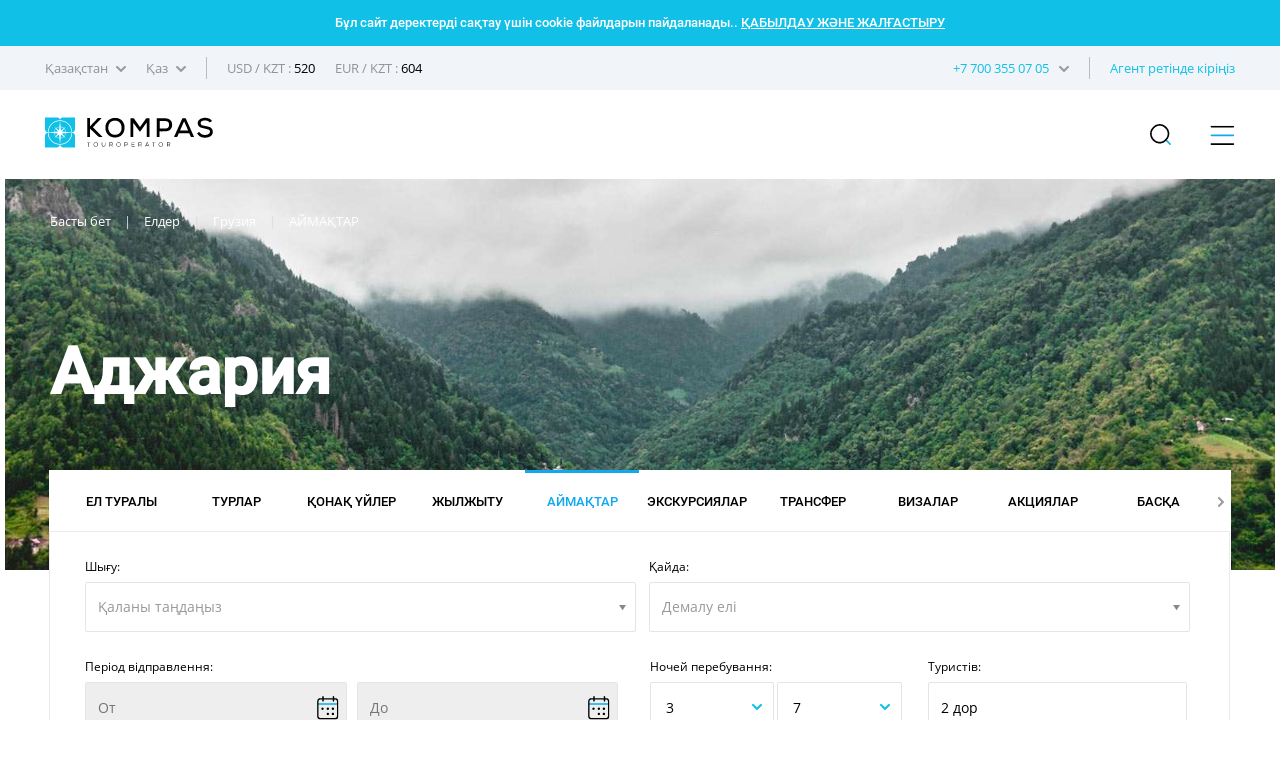

--- FILE ---
content_type: text/html; charset=UTF-8
request_url: https://kompastour.com/kz/ukr/country/georgia/adjara/
body_size: 20477
content:
    	<!DOCTYPE html PUBLIC "-//W3C//DTD XHTML 1.0 Strict//EN" "http://www.w3.org/TR/xhtml1/DTD/xhtml1-strict.dtd">
        <html>
        <head>
            <meta http-equiv="content-type" content="text/html; charset=UTF-8">
            <title>Аджария (Грузия) ✴️ соңғы минуттық турлар, жолдамалар, демалыстар 2024 – туроператор KOMPAS</title>
            <meta name="description" content='Соңғы минуттық турлар ✈ Аджария (Грузия) – брондаңыз, тур, онлайн жолдаманы сатып алыңыз ✔️ KOMPAS туроператорынан ең жақсы қонақ үйлер, пікірлер, бағалар, науқандар'>
            <meta property="og:url" content="https://kompastour.com/kz/ukr/country/georgia/adjara/">
            <meta property="og:title" content="Аджария (Грузия) ✴️ соңғы минуттық турлар, жолдамалар, демалыстар 2024 – туроператор KOMPAS">
            <meta property="og:description" content="Соңғы минуттық турлар ✈ Аджария (Грузия) – брондаңыз, тур, онлайн жолдаманы сатып алыңыз ✔️ KOMPAS туроператорынан ең жақсы қонақ үйлер, пікірлер, бағалар, науқандар">
            <meta name="developer" content="http://www.webproduct.com.ua">
            <meta name="author" content="Yuriy Bondarev, it.bondarev@gmail.com">
            <meta name="viewport" content="width=device-width, initial-scale=1.0, maximum-scale=1, user-scalable=no">
            <meta property="og:type" content="article">
            <meta property="og:locale" content="ru_RU">
            <meta property="og:name" content="https://kompastour.com/kz/ukr/country/georgia/adjara/">
            <meta property="fb:pages" content="">
            <meta property="article:author" content="Туроператор KOMPAS - Ресми сайт • 20 жылдық тәжірибе!">
            <meta property="og:image:alt" content="Туроператор KOMPAS - Ресми сайт • 20 жылдық тәжірибе!">
            <meta property="og:image" content="/img/logo.png"/>

                        <link rel="shortcut icon" href="/img/favicon_2025.svg" type="image/x-icon">
            <link rel="apple-touch-icon-precomposed" href="/img/favicon_2025.svg">
                                    <link rel="stylesheet" type="text/css" href="/css/style_fonts_kaz.css?rand=1768712659"/>
            
            <link rel="stylesheet" type="text/css" href="/css/style_forms.css?rand=1768712659"/>
            <link rel="stylesheet" type="text/css" href="/css/style_compotents.css?rand=1768712659"/>
            <link rel="stylesheet" type="text/css" href="/css/html_editor.css?rand=1768712659"/>
            <link rel="stylesheet" type="text/css" href="/css/style.css?rand=1768712659"/>

            <!--Код счётчиков-->
            

            <!-- Google Tag Manager -->
            <script>(function(w,d,s,l,i){w[l]=w[l]||[];w[l].push({'gtm.start':
            new Date().getTime(),event:'gtm.js'});var f=d.getElementsByTagName(s)[0],
            j=d.createElement(s),dl=l!='dataLayer'?'&l='+l:'';j.async=true;j.src=
            'https://www.googletagmanager.com/gtm.js?id='+i+dl;f.parentNode.insertBefore(j,f);
            })(window,document,'script','dataLayer','GTM-M5JGSK2');</script>
            <!-- End Google Tag Manager -->


        </head>
        <body>
            <!-- Google Tag Manager (noscript) -->
            <noscript><iframe src="https://www.googletagmanager.com/ns.html?id=GTM-M5JGSK2"
            height="0" width="0" style="display:none;visibility:hidden"></iframe></noscript>
            <!-- End Google Tag Manager (noscript) -->

            <div class="person_picker" style="display: none;">
    <div class="line">
        <div class="left">
            Ересектер        </div>
        <div class="right">
            <div class="sight" type="adults" action="minus" style="font-size: 9px;">—</div>
            <div class="digit" type="adults" value=""></div>
            <div class="sight" type="adults" action="plus">+</div>
        </div>
    </div>
    <div class="line">
        <div class="left">
            Балалар        </div>
        <div class="right">
            <div class="sight" type="childs" action="minus" style="font-size: 9px;">—</div>
            <div class="digit" type="childs" value=""></div>
            <div class="sight" type="childs" action="plus">+</div>
        </div>
    </div>
    <div class="child_div child1 child2 child3" style="margin-bottom:5px;">
        <div style="padding-bottom:5px;">
            1-ші баланың жасы            <select class="select_age select_age_1" child_number="1">
                                    <option value="2">2</option>
                                        <option value="3">3</option>
                                        <option value="4">4</option>
                                        <option value="5">5</option>
                                        <option value="6">6</option>
                                        <option value="7">7</option>
                                        <option value="8">8</option>
                                        <option value="9">9</option>
                                        <option value="10">10</option>
                                        <option value="11">11</option>
                                        <option value="12">12</option>
                                        <option value="13">13</option>
                                        <option value="14">14</option>
                                </select>
        </div>
    </div>
    <div class="child_div child2 child3" style="margin-bottom:5px;">
        <div style="padding-bottom:5px;">
            2-ші баланың жасы            <select class="select_age select_age_2" child_number="2">
                                    <option value="2">2</option>
                                        <option value="3">3</option>
                                        <option value="4">4</option>
                                        <option value="5">5</option>
                                        <option value="6">6</option>
                                        <option value="7">7</option>
                                        <option value="8">8</option>
                                        <option value="9">9</option>
                                        <option value="10">10</option>
                                        <option value="11">11</option>
                                        <option value="12">12</option>
                                        <option value="13">13</option>
                                        <option value="14">14</option>
                                </select>
        </div>
    </div>
    <div class="child_div child3">
        <div style="padding-bottom:5px;">
            3-ші баланың жасы            <select class="select_age select_age_3" child_number="3">
                                    <option value="2">2</option>
                                        <option value="3">3</option>
                                        <option value="4">4</option>
                                        <option value="5">5</option>
                                        <option value="6">6</option>
                                        <option value="7">7</option>
                                        <option value="8">8</option>
                                        <option value="9">9</option>
                                        <option value="10">10</option>
                                        <option value="11">11</option>
                                        <option value="12">12</option>
                                        <option value="13">13</option>
                                        <option value="14">14</option>
                                </select>
        </div>
    </div>
    <div class="flight_type">
        <div class="item">
            <input type="radio" name="flight_type_input" value="econom" class="flight_type_id1" class="inp_r">
            <label class="flight_type_id1">Эконом</label>
        </div>
        <div class="item">
            <input type="radio" name="flight_type_input" value="bisness" class="flight_type_id2" class="inp_r">
            <label class="flight_type_id2">Бизнес</label>
        </div>
        <div class="item">
            <input type="radio" name="flight_type_input" value="comfort" class="flight_type_id3" class="inp_r">
            <label class="flight_type_id3">Комфорт</label>
        </div>
    </div>
    <div style="text-align: center">
        <button class="inp_b person_picker_close" style="width: 60%;" type="button">ТАҢДАУ</button>
    </div>
</div>
            <div class="main_loader">
    <img class="rot" src="/img/main_loader.png">
</div>            <div class="cookies_agree">
    Бұл сайт деректерді сақтау үшін cookie файлдарын пайдаланады..
    <a href="?cookies_agree">ҚАБЫЛДАУ ЖӘНЕ ЖАЛҒАСТЫРУ</a>
</div>            <!--
            <div class="mobile_menu_container">
                 mobile_menu_container
            </div>
            -->
            <input type="hidden" name="lang" value="ukr">
            <input type="hidden" name="site_state" value="kz">
            <div class="page">
                <div class="header">
                    <div class="container">
                        <div class="left">
                            <div class="td has_drop_menu">
                                                                                                                                Қазақстан                                                                                                                                                                                                                                <img src="/img/arrow_g_up.svg" class="arrow">
                                <div class="drop_menu">
                                    <a href="/kz/ukr/?set_state=ua">Украина</a>
                                                                        <a href="/kz/ukr/?set_state=by">Беларусь</a>
                                                                        <a href="/kz/ukr/?set_state=kz">Қазақстан</a>
                                    <a href="/kz/ukr/?set_state=uz">Өзбекстан</a>
                                    <a href="/kz/ukr/?set_state=az">Әзірбайжан</a>
                                    <a href="/kz/ukr/?set_state=kg">Қырғызстан</a>

                                    <!--<a href="/kz/ukr/?set_state=pl">Польша</a>-->
                                    <a href="/kz/ukr/?set_state=md">Молдова</a>
                                    <a href="/kz/ukr/?set_state=ge">Грузия</a>
                                </div>
                            </div>
                                                        <div class="td has_drop_menu">
                                
                                
                                                                Қаз                                                                                                <img src="/img/arrow_g_up.svg" class="arrow">
                                <div class="drop_menu">
                                                                                <a href="?set_lang=rus">
                                                Рус
                                            </a>
                                            
                                                                        <a href="?set_lang=ukr">
                                        Қаз                                    </a>
                                                                     </div>
                            </div>
                                                        <div class="td sep hide320">
                                 &nbsp;
                            </div>
                                                        <div class="td usd_uah">
                                USD                                /
                                KZT :
                                <span style="color:#000;">520</span>
                            </div>
                                                        <div class="td usd_uah">
                                EUR                                /
                                KZT :
                                <span style="color:#000;">604</span>
                            </div>
                                                    </div>
                        <div class="right hide320">
                            <div class="td login_action">
                                                                                                                            </div>
                            <div class="td has_drop_menu">
                                <a href="https://online.kompastour.kz/cl_refer?" style="color: #11a8f0;">Агент ретінде кіріңіз</a>
                            </div>
                            <div class="td sep hide320">
                                 &nbsp;
                            </div>
                            <div class="td has_drop_menu" style="margin-left: 5px;">
                                 <img src="/img/arrow_g_up.svg" class="arrow">
                                 <div class="drop_menu phone">
                                    <a href="tel:+7 727 355 07 05">+7 727 355 07 05</a>
                                    <a href="tel:"></a>
                                    <a href="tel:"></a>
                                </div>
                            </div>
                            <div class="td has_drop_menu">
                                 <a href="tel:+7 700 355 07 05">+7 700 355 07 05</a>
                            </div>
                        </div>
                    </div>
                </div>
                <div class="menu">
                    <div class="container">
                        <div class="left">
                            <div class="td">
                                <a href="/kz/ukr/">
                                                                        <img src="/img/logo.svg" class="logo">
                                                                        <!--
                                    <img src="/img/logo_halloween.png" class="logo">
                                    -->
                                </a>
                            </div>
                        </div>
                        <div class="right">
                            <ul class="ul">
                                                                <li class="li hide1280  ">
                                    <a href="/kz/ukr/tours/" class="name">
                                        Турлар                                    </a>
                                                                    </li>
                                                                <li class="li hide1280 has_drop_menu_1 ">
                                    <a href="/kz/ukr/cruises/" class="name">
                                        Круиздер                                    </a>
                                                                        <img src="/img/arrow_b_up.svg" class="arrow">
                                    <div class="drop_menu_1">
                                                                                <a href="https://cruises.kompastour.com/kz/?model=cruises&dates=14.05.2023-28.12.2025&price_min=54280&price_max=19917080&sort=date_start&curs=NAT">
                                            Круиздерді іздеу                                        </a>
                                                                                <a href="/kz/ukr/cruises/cruises_booking_conditions/">
                                                                                    </a>
                                                                                <a href="/kz/ukr/cruises/kompanii_klassa_standart/">
                                                                                    </a>
                                                                                <a href="/kz/ukr/cruises/kompanii_klassa_premium/">
                                                                                    </a>
                                                                                <a href="/kz/ukr/cruises/kompanii_klassa_lux/">
                                                                                    </a>
                                                                                <a href="/kz/ukr/cruises/pamyatka_po_kruizam/">
                                                                                    </a>
                                                                                <a href="/kz/ukr/cruises/important_information/">
                                                                                    </a>
                                                                                <a href="/kz/ukr/cruises/liners/">
                                                                                    </a>
                                                                                <a href="/kz/ukr/cruises/extra_services_cruises/">
                                                                                    </a>
                                                                                <a href="/kz/ukr/cruises/ekskursii_v_kruizah/">
                                                                                    </a>
                                                                            </div>
                                                                    </li>
                                                                <li class="li hide1280  ">
                                    <a href="/kz/ukr/hotels/" class="name">
                                        Қонақ үйлер                                    </a>
                                                                    </li>
                                                                <li class="li hide1280 has_drop_menu_1 ">
                                    <a href="/kz/ukr/avia_search/" class="name">
                                        Авиа                                    </a>
                                                                        <img src="/img/arrow_b_up.svg" class="arrow">
                                    <div class="drop_menu_1">
                                                                                <a href="/kz/ukr/news/important/">
                                            Маңызды                                        </a>
                                                                                <a href="/kz/ukr/avia_search/">
                                            Әуе билеттер іздеу                                        </a>
                                                                                <a href="/kz/ukr/avia/avia_rules/">
                                            Әуе тасымалы ережелері                                        </a>
                                                                                <a href="/kz/ukr/avia/dv/">
                                            Sunday Airlines әуе компаниясымен ұшу                                        </a>
                                                                                <a href="/kz/ukr/avia/vj/">
                                                                                    </a>
                                                                                <a href="/kz/ukr/avia/fz/">
                                            Flydubai әуе компаниясымен ұшу                                        </a>
                                                                                <a href="/kz/ukr/avia/salam_air/">
                                                                                    </a>
                                                                                <a href="/kz/ukr/avia/kc/">
                                            Air Astana әуе компаниясымен ұшу                                        </a>
                                                                                <a href="/kz/ukr/avia/flyarystan/">
                                            FlyArystan көмегімен ұшу                                        </a>
                                                                                <a href="/kz/ukr/avia/air_asia/">
                                                                                    </a>
                                                                                <a href="/kz/ukr/avia/red_sea_airlines/">
                                                                                    </a>
                                                                                <a href="/kz/ukr/avia/asmar_airlines/">
                                                                                    </a>
                                                                                <a href="/kz/ukr/avia/vsv/">
                                            Scat әуе компаниясымен ұшу                                        </a>
                                                                                <a href="/kz/ukr/avia/air_cairo/">
                                                                                    </a>
                                                                                <a href="/kz/ukr/avia/neos1/">
                                                                                    </a>
                                                                                <a href="/kz/ukr/avia/wizz_air/">
                                            Wizz Air көмегімен ұшу                                        </a>
                                                                                <a href="/kz/ukr/avia/slang/">
                                            Әуе сленгі                                        </a>
                                                                            </div>
                                                                    </li>
                                                                <li class="li hide1280 state_drop_menu active">
                                    <span id="state_drop_menu_close" class="name">
                                        Елдер                                        <img src="/img/arrow_b_up.svg" class="arrow">
                                    </span>
                                    <div class="menu_level2">
                                        <div class="wraper">
                                            <ul class="flags">
                                                                                                <li>
                                                    <a href="/kz/ukr/country/austria/" style="display: flex;flex-direction: row;align-items: center;">
                                                        <img src="/useruploads/states_flag/flag_e33867f587.png">
                                                        <div class="has_block" style="">
                                                            Австрия                                                        </div>
                                                    </a>
                                                </li>
                                                                                                <li>
                                                    <a href="/kz/ukr/country/argentina/" style="display: flex;flex-direction: row;align-items: center;">
                                                        <img src="/useruploads/states_flag/flag_222e3a8c4b.jpg">
                                                        <div class="has_block" style="">
                                                            Аргентина                                                        </div>
                                                    </a>
                                                </li>
                                                                                                <li>
                                                    <a href="/kz/ukr/country/armenia/" style="display: flex;flex-direction: row;align-items: center;">
                                                        <img src="/useruploads/states_flag/flag_49b1528fba.jpg">
                                                        <div class="has_block" style="">
                                                            Армения                                                        </div>
                                                    </a>
                                                </li>
                                                                                                <li>
                                                    <a href="/kz/ukr/country/azerbaijan/" style="display: flex;flex-direction: row;align-items: center;">
                                                        <img src="/useruploads/states_flag/flag_d0642e40fb.png">
                                                        <div class="has_block" style="">
                                                            Әзірбайжан                                                        </div>
                                                    </a>
                                                </li>
                                                                                                <li>
                                                    <a href="/kz/ukr/country/albania/" style="display: flex;flex-direction: row;align-items: center;">
                                                        <img src="/useruploads/states_flag/flag_7afb4f532c.png">
                                                        <div class="has_block" style="">
                                                            Албания                                                        </div>
                                                    </a>
                                                </li>
                                                                                                <li>
                                                    <a href="/kz/ukr/country/bulgaria/" style="display: flex;flex-direction: row;align-items: center;">
                                                        <img src="/useruploads/states_flag/flag_991a676672.svg">
                                                        <div class="has_block" style="">
                                                            Болгария                                                        </div>
                                                    </a>
                                                </li>
                                                                                                <li>
                                                    <a href="/kz/ukr/country/brazil/" style="display: flex;flex-direction: row;align-items: center;">
                                                        <img src="/useruploads/states_flag/flag_42f36ffa7d.jpg">
                                                        <div class="has_block" style="">
                                                            Бразилия                                                        </div>
                                                    </a>
                                                </li>
                                                                                                <li>
                                                    <a href="/kz/ukr/country/hungary/" style="display: flex;flex-direction: row;align-items: center;">
                                                        <img src="/useruploads/states_flag/flag_eeae004b9b.png">
                                                        <div class="has_block" style="">
                                                            Венгрия                                                        </div>
                                                    </a>
                                                </li>
                                                                                                <li>
                                                    <a href="/kz/ukr/country/uk/" style="display: flex;flex-direction: row;align-items: center;">
                                                        <img src="/useruploads/states_flag/flag_23c16472ae.jpg">
                                                        <div class="has_block" style="">
                                                            Ұлыбритания                                                        </div>
                                                    </a>
                                                </li>
                                                                                                <li>
                                                    <a href="/kz/ukr/country/vietnam/" style="display: flex;flex-direction: row;align-items: center;">
                                                        <img src="/useruploads/states_flag/flag_1dfad5c3bb.png">
                                                        <div class="has_block" style="">
                                                            Вьетнам                                                        </div>
                                                    </a>
                                                </li>
                                                                                                <li>
                                                    <a href="/kz/ukr/country/greece/" style="display: flex;flex-direction: row;align-items: center;">
                                                        <img src="/useruploads/states_flag/flag_4ef6500d40.jpg">
                                                        <div class="has_block" style="">
                                                            Грекия                                                        </div>
                                                    </a>
                                                </li>
                                                                                                <li>
                                                    <a href="/kz/ukr/country/deutschland/" style="display: flex;flex-direction: row;align-items: center;">
                                                        <img src="/useruploads/states_flag/flag_b9bab54240.png">
                                                        <div class="has_block" style="">
                                                            Германия                                                        </div>
                                                    </a>
                                                </li>
                                                                                                <li>
                                                    <a href="/kz/ukr/country/georgia/" style="display: flex;flex-direction: row;align-items: center;">
                                                        <img src="/useruploads/states_flag/flag_71e237155e.png">
                                                        <div class="has_block" style="">
                                                            Грузия                                                        </div>
                                                    </a>
                                                </li>
                                                                                                <li>
                                                    <a href="/kz/ukr/country/dominicana/" style="display: flex;flex-direction: row;align-items: center;">
                                                        <img src="/useruploads/states_flag/flag_af673ede07.jpg">
                                                        <div class="has_block" style="">
                                                            Доминикана                                                        </div>
                                                    </a>
                                                </li>
                                                                                                <li>
                                                    <a href="/kz/ukr/country/egypt/" style="display: flex;flex-direction: row;align-items: center;">
                                                        <img src="/useruploads/states_flag/flag_ca4cdd1acc.png">
                                                        <div class="has_block" style="">
                                                            Мысыр                                                        </div>
                                                    </a>
                                                </li>
                                                                                                <li>
                                                    <a href="/kz/ukr/country/spain/" style="display: flex;flex-direction: row;align-items: center;">
                                                        <img src="/useruploads/states_flag/flag_439e5c41f6.jpg">
                                                        <div class="has_block" style="">
                                                            Испания                                                        </div>
                                                    </a>
                                                </li>
                                                                                                <li>
                                                    <a href="/kz/ukr/country/israel/" style="display: flex;flex-direction: row;align-items: center;">
                                                        <img src="/useruploads/states_flag/flag_3adb6baa1f.png">
                                                        <div class="has_block" style="">
                                                            Израиль                                                        </div>
                                                    </a>
                                                </li>
                                                                                                <li>
                                                    <a href="/kz/ukr/country/india/" style="display: flex;flex-direction: row;align-items: center;">
                                                        <img src="/useruploads/states_flag/flag_cb248b6760.jpg">
                                                        <div class="has_block" style="">
                                                            Үндістан                                                        </div>
                                                    </a>
                                                </li>
                                                                                                <li>
                                                    <a href="/kz/ukr/country/indonesia/" style="display: flex;flex-direction: row;align-items: center;">
                                                        <img src="/useruploads/states_flag/flag_b0a11f560a.jpg">
                                                        <div class="has_block" style="">
                                                            Индонезия                                                        </div>
                                                    </a>
                                                </li>
                                                                                                <li>
                                                    <a href="/kz/ukr/country/italy/" style="display: flex;flex-direction: row;align-items: center;">
                                                        <img src="/useruploads/states_flag/flag_ed640cf1c5.webp">
                                                        <div class="has_block" style="">
                                                            Италия                                                        </div>
                                                    </a>
                                                </li>
                                                                                                <li>
                                                    <a href="/kz/ukr/country/kazakhstan/" style="display: flex;flex-direction: row;align-items: center;">
                                                        <img src="/useruploads/states_flag/flag_71e5aeaf8a.jpg">
                                                        <div class="has_block" style="">
                                                            Қазақстан                                                        </div>
                                                    </a>
                                                </li>
                                                                                                <li>
                                                    <a href="/kz/ukr/country/china/" style="display: flex;flex-direction: row;align-items: center;">
                                                        <img src="/useruploads/states_flag/flag_8108b059e0.png">
                                                        <div class="has_block" style="">
                                                            Қытай                                                        </div>
                                                    </a>
                                                </li>
                                                                                                <li>
                                                    <a href="/kz/ukr/country/cyprus/" style="display: flex;flex-direction: row;align-items: center;">
                                                        <img src="/useruploads/states_flag/flag_0c43453ccc.png">
                                                        <div class="has_block" style="">
                                                            Кипр                                                        </div>
                                                    </a>
                                                </li>
                                                                                                <li>
                                                    <a href="/kz/ukr/country/cambodia/" style="display: flex;flex-direction: row;align-items: center;">
                                                        <img src="/useruploads/states_flag/flag_05602d10e3.png">
                                                        <div class="has_block" style="">
                                                            Камбоджа                                                        </div>
                                                    </a>
                                                </li>
                                                                                                <li>
                                                    <a href="/kz/ukr/country/qatar/" style="display: flex;flex-direction: row;align-items: center;">
                                                        <img src="/useruploads/states_flag/flag_caceec1fe2.png">
                                                        <div class="has_block" style="">
                                                            Катар                                                        </div>
                                                    </a>
                                                </li>
                                                                                                <li>
                                                    <a href="/kz/ukr/country/kyrgyzstan/" style="display: flex;flex-direction: row;align-items: center;">
                                                        <img src="/useruploads/states_flag/flag_f8c41cd956.jpg">
                                                        <div class="has_block" style="">
                                                            Қырғызстан                                                        </div>
                                                    </a>
                                                </li>
                                                                                                <li>
                                                    <a href="/kz/ukr/country/kenya/" style="display: flex;flex-direction: row;align-items: center;">
                                                        <img src="/useruploads/states_flag/flag_0ee5e45d08.png">
                                                        <div class="has_block" style="">
                                                            Кения                                                        </div>
                                                    </a>
                                                </li>
                                                                                                <li>
                                                    <a href="/kz/ukr/country/kuba/" style="display: flex;flex-direction: row;align-items: center;">
                                                        <img src="/useruploads/states_flag/flag_f5069eab4e.jpg">
                                                        <div class="has_block" style="">
                                                            Куба                                                        </div>
                                                    </a>
                                                </li>
                                                                                                <li>
                                                    <a href="/kz/ukr/country/mauritius/" style="display: flex;flex-direction: row;align-items: center;">
                                                        <img src="/useruploads/states_flag/flag_b37576ab20.gif">
                                                        <div class="has_block" style="">
                                                            Маврикий                                                        </div>
                                                    </a>
                                                </li>
                                                                                                <li>
                                                    <a href="/kz/ukr/country/malaysia/" style="display: flex;flex-direction: row;align-items: center;">
                                                        <img src="/useruploads/states_flag/flag_4e9206efaa.png">
                                                        <div class="has_block" style="">
                                                            Малайзия                                                        </div>
                                                    </a>
                                                </li>
                                                                                                <li>
                                                    <a href="/kz/ukr/country/maldives/" style="display: flex;flex-direction: row;align-items: center;">
                                                        <img src="/useruploads/states_flag/flag_c26a037557.png">
                                                        <div class="has_block" style="">
                                                            Мальдив аралдары                                                        </div>
                                                    </a>
                                                </li>
                                                                                                <li>
                                                    <a href="/kz/ukr/country/mexico/" style="display: flex;flex-direction: row;align-items: center;">
                                                        <img src="/useruploads/states_flag/flag_ac81c8b41a.png">
                                                        <div class="has_block" style="">
                                                            Мексика                                                        </div>
                                                    </a>
                                                </li>
                                                                                                <li>
                                                    <a href="/kz/ukr/country/netherlands/" style="display: flex;flex-direction: row;align-items: center;">
                                                        <img src="/useruploads/states_flag/flag_c22f1c4bcf.jpg">
                                                        <div class="has_block" style="">
                                                            Нидерланды                                                        </div>
                                                    </a>
                                                </li>
                                                                                                <li>
                                                    <a href="/kz/ukr/country/uae/" style="display: flex;flex-direction: row;align-items: center;">
                                                        <img src="/useruploads/states_flag/flag_d76051a0ce.png">
                                                        <div class="has_block" style="">
                                                            БАӘ                                                        </div>
                                                    </a>
                                                </li>
                                                                                                <li>
                                                    <a href="/kz/ukr/country/oman/" style="display: flex;flex-direction: row;align-items: center;">
                                                        <img src="/useruploads/states_flag/flag_5985c7c19a.png">
                                                        <div class="has_block" style="">
                                                            Оман                                                        </div>
                                                    </a>
                                                </li>
                                                                                                <li>
                                                    <a href="/kz/ukr/country/portugal/" style="display: flex;flex-direction: row;align-items: center;">
                                                        <img src="/useruploads/states_flag/flag_13c96007b0.jpg">
                                                        <div class="has_block" style="">
                                                            Португалия                                                        </div>
                                                    </a>
                                                </li>
                                                                                                <li>
                                                    <a href="/kz/ukr/country/yuar/" style="display: flex;flex-direction: row;align-items: center;">
                                                        <img src="/useruploads/states_flag/flag_17621cfa71.png">
                                                        <div class="has_block" style="">
                                                            ЮАР                                                        </div>
                                                    </a>
                                                </li>
                                                                                                <li>
                                                    <a href="/kz/ukr/country/seychelles/" style="display: flex;flex-direction: row;align-items: center;">
                                                        <img src="/useruploads/states_flag/flag_94ea55f75b.png">
                                                        <div class="has_block" style="">
                                                            Сейшель аралдары                                                        </div>
                                                    </a>
                                                </li>
                                                                                                <li>
                                                    <a href="/kz/ukr/country/usa/" style="display: flex;flex-direction: row;align-items: center;">
                                                        <img src="/useruploads/states_flag/flag_b19ed81175.png">
                                                        <div class="has_block" style="">
                                                            АҚШ                                                        </div>
                                                    </a>
                                                </li>
                                                                                                <li>
                                                    <a href="/kz/ukr/country/switzerland/" style="display: flex;flex-direction: row;align-items: center;">
                                                        <img src="/useruploads/states_flag/flag_3eb20504e2.jpg">
                                                        <div class="has_block" style="">
                                                            Швейцария                                                        </div>
                                                    </a>
                                                </li>
                                                                                                <li>
                                                    <a href="/kz/ukr/country/slovakia/" style="display: flex;flex-direction: row;align-items: center;">
                                                        <img src="/useruploads/states_flag/flag_e58c31e83e.svg">
                                                        <div class="has_block" style="">
                                                            Словакия                                                        </div>
                                                    </a>
                                                </li>
                                                                                                <li>
                                                    <a href="/kz/ukr/country/saudi_arabia/" style="display: flex;flex-direction: row;align-items: center;">
                                                        <img src="/useruploads/states_flag/flag_06fb42c312.jpg">
                                                        <div class="has_block" style="">
                                                            Сауд Арабиясы                                                        </div>
                                                    </a>
                                                </li>
                                                                                                <li>
                                                    <a href="/kz/ukr/country/serbia/" style="display: flex;flex-direction: row;align-items: center;">
                                                        <img src="/useruploads/states_flag/flag_fcc2d2fb72.png">
                                                        <div class="has_block" style="">
                                                            Сербия                                                        </div>
                                                    </a>
                                                </li>
                                                                                                <li>
                                                    <a href="/kz/ukr/country/slovenia/" style="display: flex;flex-direction: row;align-items: center;">
                                                        <img src="/useruploads/states_flag/flag_389d00513b.png">
                                                        <div class="has_block" style="">
                                                            Словения                                                        </div>
                                                    </a>
                                                </li>
                                                                                                <li>
                                                    <a href="/kz/ukr/country/singapore/" style="display: flex;flex-direction: row;align-items: center;">
                                                        <img src="/useruploads/states_flag/flag_15c5cdf1fd.png">
                                                        <div class="has_block" style="">
                                                            Сингапур                                                        </div>
                                                    </a>
                                                </li>
                                                                                                <li>
                                                    <a href="/kz/ukr/country/turkey/" style="display: flex;flex-direction: row;align-items: center;">
                                                        <img src="/useruploads/states_flag/flag_b8dc01a807.svg">
                                                        <div class="has_block" style="">
                                                            Түркия                                                        </div>
                                                    </a>
                                                </li>
                                                                                                <li>
                                                    <a href="/kz/ukr/country/tanzania/" style="display: flex;flex-direction: row;align-items: center;">
                                                        <img src="/useruploads/states_flag/flag_a54797eef7.png">
                                                        <div class="has_block" style="">
                                                            Танзания                                                        </div>
                                                    </a>
                                                </li>
                                                                                                <li>
                                                    <a href="/kz/ukr/country/thailand/" style="display: flex;flex-direction: row;align-items: center;">
                                                        <img src="/useruploads/states_flag/flag_3f918757c7.png">
                                                        <div class="has_block" style="">
                                                            Тайланд                                                        </div>
                                                    </a>
                                                </li>
                                                                                                <li>
                                                    <a href="/kz/ukr/country/tunisia/" style="display: flex;flex-direction: row;align-items: center;">
                                                        <img src="/useruploads/states_flag/flag_8e5c9d2fee.png">
                                                        <div class="has_block" style="">
                                                            Тунис                                                        </div>
                                                    </a>
                                                </li>
                                                                                                <li>
                                                    <a href="/kz/ukr/country/uzbekistan/" style="display: flex;flex-direction: row;align-items: center;">
                                                        <img src="/useruploads/states_flag/flag_faea30f741.png">
                                                        <div class="has_block" style="">
                                                            Өзбекстан                                                        </div>
                                                    </a>
                                                </li>
                                                                                                <li>
                                                    <a href="/kz/ukr/country/ukraine/" style="display: flex;flex-direction: row;align-items: center;">
                                                        <img src="/useruploads/states_flag/flag_ec70d59da3.jpg">
                                                        <div class="has_block" style="">
                                                            Украина                                                        </div>
                                                    </a>
                                                </li>
                                                                                                <li>
                                                    <a href="/kz/ukr/country/france/" style="display: flex;flex-direction: row;align-items: center;">
                                                        <img src="/useruploads/states_flag/flag_0958bb5a26.png">
                                                        <div class="has_block" style="">
                                                            Франция                                                        </div>
                                                    </a>
                                                </li>
                                                                                                <li>
                                                    <a href="/kz/ukr/country/finland/" style="display: flex;flex-direction: row;align-items: center;">
                                                        <img src="/useruploads/states_flag/flag_962e4fa99b.png">
                                                        <div class="has_block" style="">
                                                            Финляндия                                                        </div>
                                                    </a>
                                                </li>
                                                                                                <li>
                                                    <a href="/kz/ukr/country/philippines/" style="display: flex;flex-direction: row;align-items: center;">
                                                        <img src="/useruploads/states_flag/flag_fe01fc96c7.jpg">
                                                        <div class="has_block" style="">
                                                            Филиппин                                                        </div>
                                                    </a>
                                                </li>
                                                                                                <li>
                                                    <a href="/kz/ukr/country/croatia/" style="display: flex;flex-direction: row;align-items: center;">
                                                        <img src="/useruploads/states_flag/flag_735bb50feb.svg">
                                                        <div class="has_block" style="">
                                                            Хорватия                                                        </div>
                                                    </a>
                                                </li>
                                                                                                <li>
                                                    <a href="/kz/ukr/country/montenegro/" style="display: flex;flex-direction: row;align-items: center;">
                                                        <img src="/useruploads/states_flag/flag_61f8a4dd33.jpg">
                                                        <div class="has_block" style="">
                                                            Черногория                                                        </div>
                                                    </a>
                                                </li>
                                                                                                <li>
                                                    <a href="/kz/ukr/country/czech/" style="display: flex;flex-direction: row;align-items: center;">
                                                        <img src="/useruploads/states_flag/flag_d82081cd46.jpg">
                                                        <div class="has_block" style="">
                                                            Чех Республикасы                                                        </div>
                                                    </a>
                                                </li>
                                                                                                <li>
                                                    <a href="/kz/ukr/country/south_korea/" style="display: flex;flex-direction: row;align-items: center;">
                                                        <img src="/useruploads/states_flag/flag_7449d1fda9.png">
                                                        <div class="has_block" style="">
                                                            Оңтүстік Корея                                                        </div>
                                                    </a>
                                                </li>
                                                                                                <li>
                                                    <a href="/kz/ukr/country/srilanka/" style="display: flex;flex-direction: row;align-items: center;">
                                                        <img src="/useruploads/states_flag/flag_7af6f56bab.jpg">
                                                        <div class="has_block" style="">
                                                            Шри-Ланка                                                        </div>
                                                    </a>
                                                </li>
                                                                                                <li>
                                                    <a href="/kz/ukr/country/japan/" style="display: flex;flex-direction: row;align-items: center;">
                                                        <img src="/useruploads/states_flag/flag_8314ac103b.png">
                                                        <div class="has_block" style="">
                                                            Жапония                                                        </div>
                                                    </a>
                                                </li>
                                                                                            </ul>
                                        </div>
                                    </div>
                                </li>
                                                                <li class="li hide1280 has_drop_menu_1 ">
                                    <a href="/kz/ukr/agentam/" class="name">
                                        Агенттерге                                    </a>
                                                                        <img src="/img/arrow_b_up.svg" class="arrow">
                                    <div class="drop_menu_1">
                                                                                <a href="https://online.kompastour.kz/search_tour">
                                            Iздеу                                        </a>
                                                                                <a href="https://t.me/kompas_online_bot">
                                            KOMPAS Telegram боты                                        </a>
                                                                                <a href="/kz/ukr/agentam/action/">
                                            Науқан және оқиғалар                                        </a>
                                                                                <a href="/kz/ukr/agentam/reklamnye_tury/">
                                            Жарнамалық турлар                                        </a>
                                                                                <a href="https://www.youtube.com/@KOMPASOnline/playlists">
                                            Вебинарлар                                        </a>
                                                                                <a href="/kz/ukr/agentam/useful/kompas_travel_guide/">
                                            Саяхатшылар анықтамалығы                                        </a>
                                                                                <a href="/kz/ukr/agentam/lets_do_business/">
                                            Ынтымақтастықтың басталуы                                        </a>
                                                                                <a href="/kz/ukr/agentam/comissions_program/">
                                            Комиссиялық бағдарлама                                        </a>
                                                                                <a href="/kz/ukr/agentam/bonus_programm/">
                                            Бонус бағдарламасы                                        </a>
                                                                                <a href="/kz/ukr/agentam/micegruppy/">
                                                                                    </a>
                                                                                <a href="/kz/ukr/agentam/nonstandard_tours/">
                                            FIT бөлімі: жеке есептеулер                                        </a>
                                                                                <a href="/kz/ukr/agentam/author_tours/">
                                            Авторлық және стандарттан тыс турлар                                        </a>
                                                                                <a href="/kz/ukr/agentam/payment/">
                                            Турлар үшін төлем                                        </a>
                                                                                <a href="/kz/ukr/agentam/insurance/">
                                            Сақтандыру                                        </a>
                                                                                <a href="/kz/ukr/agentam/communication/">
                                            KOMPAS -пен өзара әрекеттесу                                        </a>
                                                                                <a href="/kz/ukr/agentam/booking_conditions/">
                                            Брондау шарттары                                        </a>
                                                                                <a href="/kz/ukr/agentam/useful/">
                                            Пайдалы ақпарат                                        </a>
                                                                                <a href="/kz/ukr/agentam/flight_program/">
                                            Ұшу бағдарламасы                                        </a>
                                                                                <a href="/kz/ukr/agentam/predvaritelnoe_bronirovanie/">
                                            Алдын-ала брондау                                        </a>
                                                                                <a href="/kz/ukr/agentam/podtverzhdenie_ceny_konkurenta/">
                                            Бәсекелестің бағасын растау                                        </a>
                                                                                <a href="/kz/ukr/agentam/currency_arhiv/">
                                            Валюта бағамының мұрағаты                                        </a>
                                                                            </div>
                                                                    </li>
                                                                <li class="li hide1280 has_drop_menu_1 ">
                                    <a href="/kz/ukr/turistam/where_to_buy/" class="name">
                                        Туристерге                                    </a>
                                                                        <img src="/img/arrow_b_up.svg" class="arrow">
                                    <div class="drop_menu_1">
                                                                                <a href="/kz/ukr/turistam/kompas_recommend/">
                                            KOMPAS ұсынады                                        </a>
                                                                                <a href="/kz/ukr/turistam/booking_status/">
                                            Өтінім мәртебесін тексеру                                        </a>
                                                                                <a href="/kz/ukr/turistam/where_to_buy/">
                                            Турды қайдан сатып алуға болады                                        </a>
                                                                                <a href="https://kompastour.com/kz/rus/agentam/useful/kompas_travel_guide/">
                                            Саяхатшының анықтамалығы                                        </a>
                                                                            </div>
                                                                    </li>
                                                                <li class="li hide1280 has_drop_menu_1 ">
                                    <a href="/kz/ukr/news/" class="name">
                                        Баспасөз орталығы                                    </a>
                                                                        <img src="/img/arrow_b_up.svg" class="arrow">
                                    <div class="drop_menu_1">
                                                                                <a href="/kz/ukr/news/important/">
                                            Маңызды                                        </a>
                                                                                <a href="/kz/ukr/news/about_company/">
                                            Компания жаңалықтары                                        </a>
                                                                                <a href="/kz/ukr/news/travel_industry/">
                                            Туристік индустрия жаңалықтары                                        </a>
                                                                                <a href="/kz/ukr/news/others_about_us/">
                                            Біз туралы жазады                                        </a>
                                                                            </div>
                                                                    </li>
                                                                <li class="li hide1280 has_drop_menu_1 ">
                                    <a href="/kz/ukr/about/" class="name">
                                        Компания                                    </a>
                                                                        <img src="/img/arrow_b_up.svg" class="arrow">
                                    <div class="drop_menu_1">
                                                                                <a href="/kz/ukr/about/contacts/">
                                            Байланыстар                                        </a>
                                                                                <a href="/kz/ukr/about/title_dokuments/">
                                            Құжаттар                                        </a>
                                                                                <a href="/kz/ukr/about/career/">
                                            Мансап                                        </a>
                                                                                <a href="/kz/ukr/about/events/">
                                            Іс-шаралар                                        </a>
                                                                            </div>
                                                                    </li>
                                                                <li class="li mobile_icons phone">
                                    <a href="https://online.kompastour.kz/cl_refer?">
                                        <img src="/img/ico_tourist.svg">
                                    </a>
                                </li>
                                <li class="li mobile_icons phone">
                                    <img src="/img/ico_phone.svg" class="mobile_show_menu">
                                    <div class="mobile_phones_menu">
                                        <a href="tel:+7 700 355 07 05">+7 700 355 07 05</a>
                                        <a href="tel:+7 727 355 07 05">+7 727 355 07 05</a>
                                        <a href="tel:"></a>
                                        <a href="tel:"></a>
                                    </div>
                                </li>
                                <li class="li">
                                    <a href="/kz/ukr/search/">
                                        <img src="/img/ico_search.svg">
                                    </a>
                                </li>
                                <li class="li mobile_icons">
                                    <img src="/img/ico_mobile_menu.svg" class="mobile_show_menu">
                                    <div class="mobile_phones_menu">
                                                <div class="mobile_menu_item">
        <a href="/kz/ukr/tours/" class="name">
            Турлар        </a>
            </div>
        <div class="mobile_menu_item">
        <a href="/kz/ukr/cruises/" class="name">
            Круиздер        </a>
                <div class="mobile_menu_arrow">
            <img src="/img/arrow_b_up.svg">
        </div>
        <div class="mobile_menu_item_level2">
                        <a href="https://cruises.kompastour.com/kz/?model=cruises&dates=14.05.2023-28.12.2025&price_min=54280&price_max=19917080&sort=date_start&curs=NAT">
                Круиздерді іздеу            </a>
                        <a href="/kz/ukr/cruises/cruises_booking_conditions/">
                            </a>
                        <a href="/kz/ukr/cruises/kompanii_klassa_standart/">
                            </a>
                        <a href="/kz/ukr/cruises/kompanii_klassa_premium/">
                            </a>
                        <a href="/kz/ukr/cruises/kompanii_klassa_lux/">
                            </a>
                        <a href="/kz/ukr/cruises/pamyatka_po_kruizam/">
                            </a>
                        <a href="/kz/ukr/cruises/important_information/">
                            </a>
                        <a href="/kz/ukr/cruises/liners/">
                            </a>
                        <a href="/kz/ukr/cruises/extra_services_cruises/">
                            </a>
                        <a href="/kz/ukr/cruises/ekskursii_v_kruizah/">
                            </a>
                    </div>
            </div>
        <div class="mobile_menu_item">
        <a href="/kz/ukr/hotels/" class="name">
            Қонақ үйлер        </a>
            </div>
        <div class="mobile_menu_item">
        <a href="/kz/ukr/avia_search/" class="name">
            Авиа        </a>
                <div class="mobile_menu_arrow">
            <img src="/img/arrow_b_up.svg">
        </div>
        <div class="mobile_menu_item_level2">
                        <a href="/kz/ukr/news/important/">
                Маңызды            </a>
                        <a href="/kz/ukr/avia_search/">
                Әуе билеттер іздеу            </a>
                        <a href="/kz/ukr/avia/avia_rules/">
                Әуе тасымалы ережелері            </a>
                        <a href="/kz/ukr/avia/dv/">
                Sunday Airlines әуе компаниясымен ұшу            </a>
                        <a href="/kz/ukr/avia/vj/">
                            </a>
                        <a href="/kz/ukr/avia/fz/">
                Flydubai әуе компаниясымен ұшу            </a>
                        <a href="/kz/ukr/avia/salam_air/">
                            </a>
                        <a href="/kz/ukr/avia/kc/">
                Air Astana әуе компаниясымен ұшу            </a>
                        <a href="/kz/ukr/avia/flyarystan/">
                FlyArystan көмегімен ұшу            </a>
                        <a href="/kz/ukr/avia/air_asia/">
                            </a>
                        <a href="/kz/ukr/avia/red_sea_airlines/">
                            </a>
                        <a href="/kz/ukr/avia/asmar_airlines/">
                            </a>
                        <a href="/kz/ukr/avia/vsv/">
                Scat әуе компаниясымен ұшу            </a>
                        <a href="/kz/ukr/avia/air_cairo/">
                            </a>
                        <a href="/kz/ukr/avia/neos1/">
                            </a>
                        <a href="/kz/ukr/avia/wizz_air/">
                Wizz Air көмегімен ұшу            </a>
                        <a href="/kz/ukr/avia/slang/">
                Әуе сленгі            </a>
                    </div>
            </div>
        <div class="mobile_menu_item">
        <a href="/kz/ukr/country/" class="name">
            Елдер        </a>
        <div class="mobile_menu_arrow">
            <img src="/img/arrow_b_up.svg">
        </div>
        <div class="mobile_menu_item_level2">
                        <a href="/kz/ukr/country/austria/">
                <img src="/useruploads/states_flag/flag_e33867f587.png">
                Австрия            </a>
                        <a href="/kz/ukr/country/argentina/">
                <img src="/useruploads/states_flag/flag_222e3a8c4b.jpg">
                Аргентина            </a>
                        <a href="/kz/ukr/country/armenia/">
                <img src="/useruploads/states_flag/flag_49b1528fba.jpg">
                Армения            </a>
                        <a href="/kz/ukr/country/azerbaijan/">
                <img src="/useruploads/states_flag/flag_d0642e40fb.png">
                Әзірбайжан            </a>
                        <a href="/kz/ukr/country/albania/">
                <img src="/useruploads/states_flag/flag_7afb4f532c.png">
                Албания            </a>
                        <a href="/kz/ukr/country/bulgaria/">
                <img src="/useruploads/states_flag/flag_991a676672.svg">
                Болгария            </a>
                        <a href="/kz/ukr/country/brazil/">
                <img src="/useruploads/states_flag/flag_42f36ffa7d.jpg">
                Бразилия            </a>
                        <a href="/kz/ukr/country/hungary/">
                <img src="/useruploads/states_flag/flag_eeae004b9b.png">
                Венгрия            </a>
                        <a href="/kz/ukr/country/uk/">
                <img src="/useruploads/states_flag/flag_23c16472ae.jpg">
                Ұлыбритания            </a>
                        <a href="/kz/ukr/country/vietnam/">
                <img src="/useruploads/states_flag/flag_1dfad5c3bb.png">
                Вьетнам            </a>
                        <a href="/kz/ukr/country/greece/">
                <img src="/useruploads/states_flag/flag_4ef6500d40.jpg">
                Грекия            </a>
                        <a href="/kz/ukr/country/deutschland/">
                <img src="/useruploads/states_flag/flag_b9bab54240.png">
                Германия            </a>
                        <a href="/kz/ukr/country/georgia/">
                <img src="/useruploads/states_flag/flag_71e237155e.png">
                Грузия            </a>
                        <a href="/kz/ukr/country/dominicana/">
                <img src="/useruploads/states_flag/flag_af673ede07.jpg">
                Доминикана            </a>
                        <a href="/kz/ukr/country/egypt/">
                <img src="/useruploads/states_flag/flag_ca4cdd1acc.png">
                Мысыр            </a>
                        <a href="/kz/ukr/country/spain/">
                <img src="/useruploads/states_flag/flag_439e5c41f6.jpg">
                Испания            </a>
                        <a href="/kz/ukr/country/israel/">
                <img src="/useruploads/states_flag/flag_3adb6baa1f.png">
                Израиль            </a>
                        <a href="/kz/ukr/country/india/">
                <img src="/useruploads/states_flag/flag_cb248b6760.jpg">
                Үндістан            </a>
                        <a href="/kz/ukr/country/indonesia/">
                <img src="/useruploads/states_flag/flag_b0a11f560a.jpg">
                Индонезия            </a>
                        <a href="/kz/ukr/country/italy/">
                <img src="/useruploads/states_flag/flag_ed640cf1c5.webp">
                Италия            </a>
                        <a href="/kz/ukr/country/kazakhstan/">
                <img src="/useruploads/states_flag/flag_71e5aeaf8a.jpg">
                Қазақстан            </a>
                        <a href="/kz/ukr/country/china/">
                <img src="/useruploads/states_flag/flag_8108b059e0.png">
                Қытай            </a>
                        <a href="/kz/ukr/country/cyprus/">
                <img src="/useruploads/states_flag/flag_0c43453ccc.png">
                Кипр            </a>
                        <a href="/kz/ukr/country/cambodia/">
                <img src="/useruploads/states_flag/flag_05602d10e3.png">
                Камбоджа            </a>
                        <a href="/kz/ukr/country/qatar/">
                <img src="/useruploads/states_flag/flag_caceec1fe2.png">
                Катар            </a>
                        <a href="/kz/ukr/country/kyrgyzstan/">
                <img src="/useruploads/states_flag/flag_f8c41cd956.jpg">
                Қырғызстан            </a>
                        <a href="/kz/ukr/country/kenya/">
                <img src="/useruploads/states_flag/flag_0ee5e45d08.png">
                Кения            </a>
                        <a href="/kz/ukr/country/kuba/">
                <img src="/useruploads/states_flag/flag_f5069eab4e.jpg">
                Куба            </a>
                        <a href="/kz/ukr/country/mauritius/">
                <img src="/useruploads/states_flag/flag_b37576ab20.gif">
                Маврикий            </a>
                        <a href="/kz/ukr/country/malaysia/">
                <img src="/useruploads/states_flag/flag_4e9206efaa.png">
                Малайзия            </a>
                        <a href="/kz/ukr/country/maldives/">
                <img src="/useruploads/states_flag/flag_c26a037557.png">
                Мальдив аралдары            </a>
                        <a href="/kz/ukr/country/mexico/">
                <img src="/useruploads/states_flag/flag_ac81c8b41a.png">
                Мексика            </a>
                        <a href="/kz/ukr/country/netherlands/">
                <img src="/useruploads/states_flag/flag_c22f1c4bcf.jpg">
                Нидерланды            </a>
                        <a href="/kz/ukr/country/uae/">
                <img src="/useruploads/states_flag/flag_d76051a0ce.png">
                БАӘ            </a>
                        <a href="/kz/ukr/country/oman/">
                <img src="/useruploads/states_flag/flag_5985c7c19a.png">
                Оман            </a>
                        <a href="/kz/ukr/country/portugal/">
                <img src="/useruploads/states_flag/flag_13c96007b0.jpg">
                Португалия            </a>
                        <a href="/kz/ukr/country/yuar/">
                <img src="/useruploads/states_flag/flag_17621cfa71.png">
                ЮАР            </a>
                        <a href="/kz/ukr/country/seychelles/">
                <img src="/useruploads/states_flag/flag_94ea55f75b.png">
                Сейшель аралдары            </a>
                        <a href="/kz/ukr/country/usa/">
                <img src="/useruploads/states_flag/flag_b19ed81175.png">
                АҚШ            </a>
                        <a href="/kz/ukr/country/switzerland/">
                <img src="/useruploads/states_flag/flag_3eb20504e2.jpg">
                Швейцария            </a>
                        <a href="/kz/ukr/country/slovakia/">
                <img src="/useruploads/states_flag/flag_e58c31e83e.svg">
                Словакия            </a>
                        <a href="/kz/ukr/country/saudi_arabia/">
                <img src="/useruploads/states_flag/flag_06fb42c312.jpg">
                Сауд Арабиясы            </a>
                        <a href="/kz/ukr/country/serbia/">
                <img src="/useruploads/states_flag/flag_fcc2d2fb72.png">
                Сербия            </a>
                        <a href="/kz/ukr/country/slovenia/">
                <img src="/useruploads/states_flag/flag_389d00513b.png">
                Словения            </a>
                        <a href="/kz/ukr/country/singapore/">
                <img src="/useruploads/states_flag/flag_15c5cdf1fd.png">
                Сингапур            </a>
                        <a href="/kz/ukr/country/turkey/">
                <img src="/useruploads/states_flag/flag_b8dc01a807.svg">
                Түркия            </a>
                        <a href="/kz/ukr/country/tanzania/">
                <img src="/useruploads/states_flag/flag_a54797eef7.png">
                Танзания            </a>
                        <a href="/kz/ukr/country/thailand/">
                <img src="/useruploads/states_flag/flag_3f918757c7.png">
                Тайланд            </a>
                        <a href="/kz/ukr/country/tunisia/">
                <img src="/useruploads/states_flag/flag_8e5c9d2fee.png">
                Тунис            </a>
                        <a href="/kz/ukr/country/uzbekistan/">
                <img src="/useruploads/states_flag/flag_faea30f741.png">
                Өзбекстан            </a>
                        <a href="/kz/ukr/country/ukraine/">
                <img src="/useruploads/states_flag/flag_ec70d59da3.jpg">
                Украина            </a>
                        <a href="/kz/ukr/country/france/">
                <img src="/useruploads/states_flag/flag_0958bb5a26.png">
                Франция            </a>
                        <a href="/kz/ukr/country/finland/">
                <img src="/useruploads/states_flag/flag_962e4fa99b.png">
                Финляндия            </a>
                        <a href="/kz/ukr/country/philippines/">
                <img src="/useruploads/states_flag/flag_fe01fc96c7.jpg">
                Филиппин            </a>
                        <a href="/kz/ukr/country/croatia/">
                <img src="/useruploads/states_flag/flag_735bb50feb.svg">
                Хорватия            </a>
                        <a href="/kz/ukr/country/montenegro/">
                <img src="/useruploads/states_flag/flag_61f8a4dd33.jpg">
                Черногория            </a>
                        <a href="/kz/ukr/country/czech/">
                <img src="/useruploads/states_flag/flag_d82081cd46.jpg">
                Чех Республикасы            </a>
                        <a href="/kz/ukr/country/south_korea/">
                <img src="/useruploads/states_flag/flag_7449d1fda9.png">
                Оңтүстік Корея            </a>
                        <a href="/kz/ukr/country/srilanka/">
                <img src="/useruploads/states_flag/flag_7af6f56bab.jpg">
                Шри-Ланка            </a>
                        <a href="/kz/ukr/country/japan/">
                <img src="/useruploads/states_flag/flag_8314ac103b.png">
                Жапония            </a>
                    </div>
    </div>
        <div class="mobile_menu_item">
        <a href="/kz/ukr/agentam/" class="name">
            Агенттерге        </a>
                <div class="mobile_menu_arrow">
            <img src="/img/arrow_b_up.svg">
        </div>
        <div class="mobile_menu_item_level2">
                        <a href="https://online.kompastour.kz/search_tour">
                Iздеу            </a>
                        <a href="https://t.me/kompas_online_bot">
                KOMPAS Telegram боты            </a>
                        <a href="/kz/ukr/agentam/action/">
                Науқан және оқиғалар            </a>
                        <a href="/kz/ukr/agentam/reklamnye_tury/">
                Жарнамалық турлар            </a>
                        <a href="https://www.youtube.com/@KOMPASOnline/playlists">
                Вебинарлар            </a>
                        <a href="/kz/ukr/agentam/useful/kompas_travel_guide/">
                Саяхатшылар анықтамалығы            </a>
                        <a href="/kz/ukr/agentam/lets_do_business/">
                Ынтымақтастықтың басталуы            </a>
                        <a href="/kz/ukr/agentam/comissions_program/">
                Комиссиялық бағдарлама            </a>
                        <a href="/kz/ukr/agentam/bonus_programm/">
                Бонус бағдарламасы            </a>
                        <a href="/kz/ukr/agentam/micegruppy/">
                            </a>
                        <a href="/kz/ukr/agentam/nonstandard_tours/">
                FIT бөлімі: жеке есептеулер            </a>
                        <a href="/kz/ukr/agentam/author_tours/">
                Авторлық және стандарттан тыс турлар            </a>
                        <a href="/kz/ukr/agentam/payment/">
                Турлар үшін төлем            </a>
                        <a href="/kz/ukr/agentam/insurance/">
                Сақтандыру            </a>
                        <a href="/kz/ukr/agentam/communication/">
                KOMPAS -пен өзара әрекеттесу            </a>
                        <a href="/kz/ukr/agentam/booking_conditions/">
                Брондау шарттары            </a>
                        <a href="/kz/ukr/agentam/useful/">
                Пайдалы ақпарат            </a>
                        <a href="/kz/ukr/agentam/flight_program/">
                Ұшу бағдарламасы            </a>
                        <a href="/kz/ukr/agentam/predvaritelnoe_bronirovanie/">
                Алдын-ала брондау            </a>
                        <a href="/kz/ukr/agentam/podtverzhdenie_ceny_konkurenta/">
                Бәсекелестің бағасын растау            </a>
                        <a href="/kz/ukr/agentam/currency_arhiv/">
                Валюта бағамының мұрағаты            </a>
                    </div>
            </div>
        <div class="mobile_menu_item">
        <a href="/kz/ukr/turistam/where_to_buy/" class="name">
            Туристерге        </a>
                <div class="mobile_menu_arrow">
            <img src="/img/arrow_b_up.svg">
        </div>
        <div class="mobile_menu_item_level2">
                        <a href="/kz/ukr/turistam/kompas_recommend/">
                KOMPAS ұсынады            </a>
                        <a href="/kz/ukr/turistam/booking_status/">
                Өтінім мәртебесін тексеру            </a>
                        <a href="/kz/ukr/turistam/where_to_buy/">
                Турды қайдан сатып алуға болады            </a>
                        <a href="https://kompastour.com/kz/rus/agentam/useful/kompas_travel_guide/">
                Саяхатшының анықтамалығы            </a>
                    </div>
            </div>
        <div class="mobile_menu_item">
        <a href="/kz/ukr/news/" class="name">
            Баспасөз орталығы        </a>
                <div class="mobile_menu_arrow">
            <img src="/img/arrow_b_up.svg">
        </div>
        <div class="mobile_menu_item_level2">
                        <a href="/kz/ukr/news/important/">
                Маңызды            </a>
                        <a href="/kz/ukr/news/about_company/">
                Компания жаңалықтары            </a>
                        <a href="/kz/ukr/news/travel_industry/">
                Туристік индустрия жаңалықтары            </a>
                        <a href="/kz/ukr/news/others_about_us/">
                Біз туралы жазады            </a>
                    </div>
            </div>
        <div class="mobile_menu_item">
        <a href="/kz/ukr/about/" class="name">
            Компания        </a>
                <div class="mobile_menu_arrow">
            <img src="/img/arrow_b_up.svg">
        </div>
        <div class="mobile_menu_item_level2">
                        <a href="/kz/ukr/about/contacts/">
                Байланыстар            </a>
                        <a href="/kz/ukr/about/title_dokuments/">
                Құжаттар            </a>
                        <a href="/kz/ukr/about/career/">
                Мансап            </a>
                        <a href="/kz/ukr/about/events/">
                Іс-шаралар            </a>
                    </div>
            </div>
                                        </div>
                                </li>
                            </ul>
                        </div>
                    </div>
                </div>
                <div class="body">

                        <script>
         //Переход на нужный слайд
        var menu_slider1_slide_id = 4;
    </script>
    <div class="container">
        <div class="top_banner" style="background-image: url(/useruploads/regions/main_b1cc3ae340.jpg);">
            <ul class="way" itemscope="" itemtype="http://schema.org/BreadcrumbList">
                <li itemprop="itemListElement" itemscope="" itemtype="http://schema.org/ListItem">
                    <a itemprop="item" href="/kz/ukr/"><span itemprop="name">Басты бет</span></a>
                    <meta a itemprop="position" content="1">
                    <meta a itemprop="name" content="Басты бет">
                    |
                </li>
                <li itemprop="itemListElement" itemscope="" itemtype="http://schema.org/ListItem">
                    <a itemprop="item" href="/kz/ukr/country/"><span itemprop="name">Елдер</span></a>
                    <meta a itemprop="position" content="2">
                    |
                </li>
                 <li itemprop="itemListElement" itemscope="" itemtype="http://schema.org/ListItem">
                    <a itemprop="item" href="/kz/ukr/country/georgia/"><span itemprop="name">Грузия</span></a>
                    <meta a itemprop="position" content="3">
                    |
                </li>
                <li itemprop="itemListElement" itemscope="" itemtype="http://schema.org/ListItem">
                    <a itemprop="item" href="/kz/ukr/regions/georgia/"><span itemprop="name">АЙМАҚТАР</span></a>
                    <meta a itemprop="position" content="34">
                    |
                </li>
                <li itemscope="" itemtype="http://data-vocabulary.org/Breadcrumb">
                    <span itemprop="title">Аджария</span>
                </li>
            </ul>
            <div class="title">
                <h1>
                    Аджария                </h1>
            </div>
        </div>
    </div>
    <div class="container">
    <div class="search_block" style=" ">
                <div class="menu_slider_cont">
            <ul id="menu_slider1" class="menu_slider1_hidden">
                <li class="">
                    <a href="/kz/ukr/country/georgia/">
                        ЕЛ ТУРАЛЫ                    </a>
                </li>
                <li class="">
                    <a href="/kz/ukr/tours/georgia/">
                        ТУРЛАР                    </a>
                </li>
                <li class="">
                    <a href="/kz/ukr/hotels/georgia/">
                        Қонақ үйлер                    </a>
                </li>
                <li class="">
                    <a href="/kz/ukr/avia_search/georgia/">
                        ЖЫЛЖЫТУ                    </a>
                </li>
                <li class="active_slide">
                    <a href="/kz/ukr/regions/georgia/">
                        АЙМАҚТАР                    </a>
                </li>
                <li class="">
                    <a href="/kz/ukr/excurs/georgia/">
                        ЭКСКУРСИЯЛАР                    </a>
                </li>
                <li class="">
                    <a href="/kz/ukr/transfers/georgia/">
                        ТРАНСФЕР                    </a>
                </li>
                <li class="">
                    <a href="/kz/ukr/visa/georgia/">
                        ВИЗАЛАР                    </a>
                </li>
                <li class="">
                    <a href="/kz/ukr/akcii/georgia/">
                        АКЦИЯЛАР                    </a>
                </li>
                <li class="">
                    <a href="/kz/ukr/important/georgia/">
                        БАСҚА                    </a>
                </li>
                            </ul>
            <div class="next_slide_cont" id="next_menu_slide" style="cursor: pointer">
                <img src="/img/arrow_g_up.svg" class="img">
            </div>
        </div>
                        <div class="search_div_mini search_form" name="tours">
            <form method="GET" action="/kz/ukr/tours/" name="tours_top_form">
            <div class="td" style="width: 37%">
                <div class="form_item" style="width: 49%;">
                    <div class="title">
                        Шығу:
                    </div>
                    <select class="chosen" name="tours_from_id" data-placeholder = "Қаланы таңдаңыз">
                    <option></option>
                                                            </optgroup>
                    <optgroup label="Австрия">
                                        <option value="538" >
                        Вена                    </option>
                                                            </optgroup>
                    <optgroup label="Әзірбайжан">
                                        <option value="1411" >
                        Баку                    </option>
                                                            <option value="1512" >
                        Гянджа                    </option>
                                                            </optgroup>
                    <optgroup label="Беларусь">
                                        <option value="880" >
                        Брест                    </option>
                                                            <option value="873" >
                        Минск                    </option>
                                                            </optgroup>
                    <optgroup label="Венгрия">
                                        <option value="919" >
                        Будапешт                    </option>
                                                            </optgroup>
                    <optgroup label="Грузия">
                                        <option value="180" >
                        Тбилиси                    </option>
                                                            </optgroup>
                    <optgroup label="Қазақстан">
                                        <option value="109" >
                        Актау                    </option>
                                                            <option value="105" >
                        Актобе                    </option>
                                                            <option value="9" >
                        Алматы                    </option>
                                                            <option value="12" >
                        Астана                    </option>
                                                            <option value="115" >
                        Атырау                    </option>
                                                            <option value="103" >
                        Караганда                    </option>
                                                            <option value="15" >
                        Костанай                    </option>
                                                            <option value="16" >
                        Кызылорда                    </option>
                                                            <option value="13" >
                        Павлодар                    </option>
                                                            <option value="107" >
                        Семей                    </option>
                                                            <option value="106" >
                        Уральск                    </option>
                                                            <option value="178" >
                        Усть-Каменогорск                    </option>
                                                            <option value="17" >
                        Шымкент                    </option>
                                                            </optgroup>
                    <optgroup label="Қырғызстан">
                                        <option value="912" >
                        Бишкек                    </option>
                                                            <option value="2116" >
                        Ош                    </option>
                                                            </optgroup>
                    <optgroup label="Молдова">
                                        <option value="1459" >
                        Кишинев                    </option>
                                                            </optgroup>
                    <optgroup label="Польша">
                                        <option value="1447" >
                        Варшава                    </option>
                                                            <option value="2743" >
                        Катовице                    </option>
                                                            <option value="2262" >
                        Краков                    </option>
                                                            <option value="2598" >
                        Познань                    </option>
                                                            </optgroup>
                    <optgroup label="Румыния">
                                        <option value="2261" >
                        Бухарест                    </option>
                                                            </optgroup>
                    <optgroup label="Тәжікстан">
                                        <option value="136" >
                        Душанбе                    </option>
                                                            </optgroup>
                    <optgroup label="Өзбекстан">
                                        <option value="913" >
                        Бухара                    </option>
                                                            <option value="917" >
                        Самарканд                    </option>
                                                            <option value="26" >
                        Ташкент                    </option>
                                                            <option value="2071" >
                        Ургенч                    </option>
                                                            <option value="1819" >
                        Фергана                    </option>
                                                            </optgroup>
                    <optgroup label="Украина">
                                        <option value="911" >
                        Киев                    </option>
                                                            <option value="1640" >
                        Луцк                    </option>
                                                            <option value="888" >
                        Львов                    </option>
                                                            </optgroup>
                    <optgroup label="Чехия">
                                        <option value="521" >
                        Прага                    </option>
                                    </select>
                </div>
                <div class="form_item" style="width: 49%;padding-left:10px;">
                    <div class="title">
                        Қайда:
                    </div>
                    <select class="chosen" name="tours_to_id" data-placeholder = "Демалу елі">
                        <option></option>
                    </select>
                </div>
            </div>
            <div class="td">
                <div class="form_item dates">
                    <div class="title">
                        Період відправлення:
                    </div>
                    <input type="text" style="width: 47%;margin-right: 7px" autocomplete="off" class="inp_t date_mask_limit" name="tours_date_from" value="" placeholder="От">
                    <input type="text" style="width: 47%" autocomplete="off" class="inp_t date_mask_limit" name="tours_date_to" value="" placeholder="До">
                </div>
                <div class="form_item nights">
                    <div class="title">
                        Ночей перебування:
                    </div>
                    <select class="inp_s" name="night_from" style="width: 40%;">
                                                <option value="1" >1</option>
                                                <option value="2" >2</option>
                                                <option value="3" selected>3</option>
                                                <option value="4" >4</option>
                                                <option value="5" >5</option>
                                                <option value="6" >6</option>
                                                <option value="7" >7</option>
                                                <option value="8" >8</option>
                                                <option value="9" >9</option>
                                                <option value="10" >10</option>
                                                <option value="11" >11</option>
                                                <option value="12" >12</option>
                                                <option value="13" >13</option>
                                                <option value="14" >14</option>
                                                <option value="15" >15</option>
                                                <option value="16" >16</option>
                                                <option value="17" >17</option>
                                                <option value="18" >18</option>
                                                <option value="19" >19</option>
                                                <option value="20" >20</option>
                                                <option value="21" >21</option>
                                            </select>
                    <select class="inp_s" name="night_to">
                                                <option value="1" >1</option>
                                                <option value="2" >2</option>
                                                <option value="3" >3</option>
                                                <option value="4" >4</option>
                                                <option value="5" >5</option>
                                                <option value="6" >6</option>
                                                <option value="7" selected>7</option>
                                                <option value="8" >8</option>
                                                <option value="9" >9</option>
                                                <option value="10" >10</option>
                                                <option value="11" >11</option>
                                                <option value="12" >12</option>
                                                <option value="13" >13</option>
                                                <option value="14" >14</option>
                                                <option value="15" >15</option>
                                                <option value="16" >16</option>
                                                <option value="17" >17</option>
                                                <option value="18" >18</option>
                                                <option value="19" >19</option>
                                                <option value="20" >20</option>
                                                <option value="21" >21</option>
                                            </select>
                </div>
                <div class="form_item persons">
                    <div class="title">
                        Туристів:
                    </div>
                    <input type="text" readonly value="2 дор" adults="2" childs="" name="person_str" number="number1" class="inp_t person_picker_input" show_flight_type="0" placeholder="Кількість гостей">
                    <input type="hidden" name="ages" value="">
                    <input type="hidden" name="agent_id" value="0">
                </div>
            </div>
            <div class="td" style="width: 13%;padding:0px;">
                 <button type="submit" class="inp_b"  id="btn_9">ІЗДЕУ</button>
            </div>
            </form>
        </div>
        <div class="search_div_mini search_form" name="avia" style="display: none">
            <form action="/kz/ukr/avia_search/" name="avia_top_form">
            <div class="form_min_item">
                <div class="name">
                    Шығу:
                </div>
                <select class="chosen" name="avia_from_id" data-placeholder = "Откуда">
                    <option></option>
                                                            </optgroup>
                    <optgroup label="Азербайджан">
                                        <option value="1411.92">
                        Баку (GYD)                    </option>
                                                            </optgroup>
                    <optgroup label="Беларусь">
                                        <option value="880.347">
                        Брест (BQT)                    </option>
                                                            <option value="873.76">
                        Минск (MSQ)                    </option>
                                                            </optgroup>
                    <optgroup label="Болгария">
                                        <option value="462.304">
                        Солнечный Берег (Зупинка "Дега")                    </option>
                                                            </optgroup>
                    <optgroup label="Вьетнам">
                                        <option value="193.302">
                        Дананг (DAD)                    </option>
                                                            <option value="187.31">
                        Нячанг (CXR)                    </option>
                                                            </optgroup>
                    <optgroup label="Грузия">
                                        <option value="180.28">
                        Тбилиси (TBS)                    </option>
                                                            </optgroup>
                    <optgroup label="Египет">
                                        <option value="360.39">
                        Шарм-эль-Шейх                    </option>
                                                            </optgroup>
                    <optgroup label="Казахстан">
                                        <option value="109.37">
                        Актау (SCO)                    </option>
                                                            <option value="105.38">
                        Актобе (AKX)                    </option>
                                                            <option value="9.365">
                        Алматы (ALA Terminal2)                    </option>
                                                            <option value="9.5">
                        Алматы (ALA)                    </option>
                                                            <option value="9">
                        Алматы (Любой)                    </option>
                                                            <option value="12.14">
                        Астана (NQZ)                    </option>
                                                            <option value="115.66">
                        Атырау (GUW)                    </option>
                                                            <option value="103.15">
                        Караганда (KGF)                    </option>
                                                            <option value="15.91">
                        Костанай (KSN)                    </option>
                                                            <option value="16.124">
                        Кызылорда (KZO)                    </option>
                                                            <option value="178.27">
                        Усть-Каменогорск (UKK)                    </option>
                                                            <option value="17.43">
                        Шымкент (CIT)                    </option>
                                                            </optgroup>
                    <optgroup label="Китай">
                                        <option value="2595.35">
                        Санья (SYX)                    </option>
                                                            </optgroup>
                    <optgroup label="Кыргызстан">
                                        <option value="912.30">
                        Бишкек (BSZ)                    </option>
                                                            <option value="116.16">
                        Иссык-Куль (IKU)                    </option>
                                                            </optgroup>
                    <optgroup label="Мальдивы">
                                        <option value="411.42">
                        Мале (MLE)                    </option>
                                                            </optgroup>
                    <optgroup label="Молдова">
                                        <option value="1459.120">
                        Кишинев (RMO)                    </option>
                                                            </optgroup>
                    <optgroup label="ОАЭ">
                                        <option value="123.49">
                        Abu Dhabi (AUH)                    </option>
                                                            </optgroup>
                    <optgroup label="Польша">
                                        <option value="1447.116">
                        Варшава (WAW)                    </option>
                                                            <option value="2746.341">
                        Гданьск (GDN)                    </option>
                                                            <option value="2743.339">
                        Катовице (KTW)                    </option>
                                                            <option value="2747.342">
                        Люблин (LUZ)                    </option>
                                                            </optgroup>
                    <optgroup label="Таиланд">
                                        <option value="182.29">
                        Бангкок                    </option>
                                                            <option value="204.67">
                        Пхукет                    </option>
                                                            </optgroup>
                    <optgroup label="Турция">
                                        <option value="95.204">
                        Алания (GZP)                    </option>
                                                            <option value="29.13">
                        Анталия (AYT)                    </option>
                                                            <option value="421.51">
                        Бодрум (BJV)                    </option>
                                                            </optgroup>
                    <optgroup label="Узбекистан">
                                        <option value="917.161">
                        Самарканд (SKD)                    </option>
                                                            <option value="26.9">
                        Ташкент (TAS)                    </option>
                                                            </optgroup>
                    <optgroup label="Украина">
                                        <option value="911">
                        Киев (Любой)                    </option>
                                                            <option value="911.238">
                        Киев (паркінг біля автосалону «Auto-Aktiv Infiniti» Берестейський пр-т,134)                    </option>
                                                            <option value="911.231">
                        Киев (ст.м. Житомирська)                    </option>
                                                            <option value="1640.251">
                        Луцк (зупинка "паркінг біля з.д. вокзалу(навпроти “Волинь Турист”)")                    </option>
                                                            <option value="888.129">
                        Львов (зупинка "вул. Наукова, 35А, магазин "Сільпо", паркінг")                    </option>
                                                            <option value="888">
                        Львов (Любой)                    </option>
                                                            <option value="888.264">
                        Львов (Паркінг залізничного вокзалу, площа Двірцева ,1)                    </option>
                                                            </optgroup>
                    <optgroup label="Черногория">
                                        <option value="30.252">
                        Будва (Паркінг готелю DISNEY)                    </option>
                                    </select>
            </div>
            <div class="form_min_item" style="padding-top:8px;">
                <div class="name">
                    Қайда барғыңыз келеді:
                </div>
                <select class="chosen" name="avia_to_id" data-placeholder = "Қайда">
                    <option></option>
                </select>
            </div>
            <div class="form_min_item" style="padding-top:8px;">
                <div class="name">
                    Мерзім (барып-қайту / тек бару):
                </div>
                <input type="text" name="avia_date_from" style="width: 48%;margin-right: 7px" class="inp_t date_mask_limit" placeholder="Ұшып кету">
                <input type="text" name="avia_date_to" style="width: 48%" class="inp_t date_mask_limit" placeholder="Обратно">
            </div>
            <div class="form_min_item" style="padding-top:8px;">
                <div class="persons">
                   <div class="name">
                        Гості:
                    </div>
                    <input type="text" readonly value="2 дор." adults="2" childs="" name="person_str" number="number1" class="inp_t person_picker_input" show_flight_type="1" placeholder="Кількість гостей">
                    <input type="hidden" name="ages" value="">
                    <input type="hidden" name="flight_type" value="econom">
                </div>
                <div class="currency" style="display: inline-block;padding-left:7px;">
                    <div class="name">
                        Валюта:
                    </div>
                                        <select class="inp_s" name="currency">
                                                <option value="13" >
                            AZN                        </option>
                                                <option value="12" >
                            BYN                        </option>
                                                <option value="3" >
                            EUR                        </option>
                                                <option value="7" >
                            KGS                        </option>
                                                <option value="1" >
                            KZT                        </option>
                                                <option value="11" >
                            UAH                        </option>
                                                <option value="2" selected>
                            USD                        </option>
                                                <option value="10" >
                            UZS                        </option>
                                            </select>
                                    </div>
            </div>
            <div style="padding-top:10px;">
                 <button type="submit" class="inp_b">ІЗДЕУ</button>
            </div>
            </form>
        </div>
            </div>
</div>    <div class="container">
        <div class="region_description">
            <div style="text-align: center">
                <h2>
                    Аджария                </h2>
            </div>
            <div class="descr_shot">
                Теңіз, таулар, таңғажайып табиғат және көптеген көне көрікті жерлері бар жер            </div>
            <div class="slider">
                <div class="catalog_slider slider-pro">
                    <div class="sp-slides">
                                                <div class="sp-slide">
                            <img class="sp-image" src="/slider-pro-master/css/images/blank.gif" data-src="/useruploads/regions/region_c0ebf0f273.jpg">
                            <img class="sp-thumbnail" src="/useruploads/regions/region_c0ebf0f273.jpg"/>
                        </div>
                                                <div class="sp-slide">
                            <img class="sp-image" src="/slider-pro-master/css/images/blank.gif" data-src="/useruploads/regions/region_6a77d1ba5d.jpg">
                            <img class="sp-thumbnail" src="/useruploads/regions/region_6a77d1ba5d.jpg"/>
                        </div>
                                                <div class="sp-slide">
                            <img class="sp-image" src="/slider-pro-master/css/images/blank.gif" data-src="/useruploads/regions/region_1c5eba12a9.jpg">
                            <img class="sp-thumbnail" src="/useruploads/regions/region_1c5eba12a9.jpg"/>
                        </div>
                                                <div class="sp-slide">
                            <img class="sp-image" src="/slider-pro-master/css/images/blank.gif" data-src="/useruploads/regions/region_553d2fab98.jpg">
                            <img class="sp-thumbnail" src="/useruploads/regions/region_553d2fab98.jpg"/>
                        </div>
                                                <div class="sp-slide">
                            <img class="sp-image" src="/slider-pro-master/css/images/blank.gif" data-src="/useruploads/regions/region_d409b965ae.jpg">
                            <img class="sp-thumbnail" src="/useruploads/regions/region_d409b965ae.jpg"/>
                        </div>
                                                <div class="sp-slide">
                            <img class="sp-image" src="/slider-pro-master/css/images/blank.gif" data-src="/useruploads/regions/region_8e70cf22cf.jpg">
                            <img class="sp-thumbnail" src="/useruploads/regions/region_8e70cf22cf.jpg"/>
                        </div>
                                                <div class="sp-slide">
                            <img class="sp-image" src="/slider-pro-master/css/images/blank.gif" data-src="/useruploads/regions/region_1e1423400f.jpg">
                            <img class="sp-thumbnail" src="/useruploads/regions/region_1e1423400f.jpg"/>
                        </div>
                                            </div>
                </div>
            </div>
            <div class="html_editor">
                <p style="text-align: justify;"><span style="font-weight: 400;">Аджария &mdash; елдің тарихи-географиялық бөлігі. Оңтүстік-батысында Аджаристкали өзенінің аңғарында орналасқан. Бұл аймақ <strong>ежелгі және мәдени ескерткіштердің</strong> көптігімен, биік таудың көркем табиғатымен, шуақты теңіз жағалауымен, әйгілі грузин қонақжайлығымен және керемет дәмді тағамдарымен танымал. Бұл саяхатшылар арасында танымал орын, мұнда курорттар бар, туристік инфрақұрылым жоғары деңгейде дамыған &mdash; мейрамханалар, туристік агенттіктер, мұражайлар, галереялар, санаторийлер жұмыс істейді, Аджарияның ең жақсы қонақ үйлері жоғары рейтингі бар шолулармен белгіленеді.&nbsp;<span></span></span></p>
<p style="text-align: justify; font-family: GothamPro-Medium; font-size: 18px;"><span style="font-weight: 400;">✔️ Кейбір хронология және фактілер</span></p>
<p style="text-align: justify;"><span style="font-weight: 400;">Өлкенің тарихы ежелгі дәуірден басталады, бұл аумақты колхиялықтар мекендеген. Ғасырлар бойы бұл жерлер әртүрлі империялар мен патшалықтар, соның ішінде Рим, Византия, Осман және Ресей империяларының билігінде болды. Османлылар Аджарияны 1864 жылы Ресейге қосылғанға дейін 300 жылдан астам басқарды.</span></p>
<p style="text-align: justify;"><span style="font-weight: 400;">Кеңес дәуірінде Аджария Грузия Кеңестік Социалистік Республикасының құрамындағы автономиялық республика болды. 1991 жылы КСРО ыдырағаннан кейін Аджария жаңа тәуелсіз Грузия Республикасының құрамында автономиялық республика болды. Әкімшілік орталығы &mdash; <strong>Батуми.</strong></span></p>
<p style="text-align: justify;"><span style="font-weight: 400;"><span><div class="inline_block">
                    <div class="text">
                        Сіздің сұраныстарыңыз бойынша ең жақсы турды таңдап береміз. Тек нысанды толтырып жіберіңіз, одан кейін біз сізге қоңырау шаламыз
                    </div>
                    <div class="btn"><button type="submit" data-fancybox data-type="ajax" data-src="/popup/info.php?lang=ukr&site_state=kz" class="inp_b">Өтінім қалдыру</button></div></div></span>&nbsp;</span></p>
<p style="text-align: justify; font-family: GothamPro-Medium; font-size: 18px;">✔️ Көңіл көтеру мүмкіндіктері</p>
<p style="text-align: justify;"><span style="font-weight: 400;">Демалыс нұсқалары сапарыңыздың мақсатына байланысты. Егер сіз Қара теңіз жағалауындағы курортты таңдағыңыз келсе, <strong>жағажайдағы іс-шаралар</strong> мен релаксация сізге қол жетімді болады. Аймақтың тереңіне бара отырып, сіз тау немесе экотуризммен айналыса аласыз. Аймақтың кез келген бөлігінде гастрономиялық тәжірибе ұйымдастыруға немесе ежелгі көрікті жерлерді зерттеуге, осы жердің және Грузияның тарихы мен мәдениетіне ену мүмкіндігі бар.</span></p>
<p style="text-align: justify;"><span style="font-weight: 400;">Мұнда барлық жағдай жасалған ірі қалалар, клубтар, барлар, концерттер, сонымен қатар өркениеттен алыс, ежелгі дәстүр сақталған шағын ауылдар да бар. Мұндай әртүрлілік туристерді тартады. Аджариядағы демалыстардың бағасы әртүрлі, барлығы орналасқан жері мен қонақүй таңдауына байланысты.</span></p>
<p style="text-align: justify; font-family: GothamPro-Medium; font-size: 18px;"><span style="font-weight: 400;">✔️ Ықтимал тасымалдау түрлері</span></p>
<p style="text-align: justify;"><span style="font-weight: 400;">Грузиядағы үш халықаралық әуежайдың бірі аймақтың астанасы Батумиде орналасқан. Қонақ үйге тасымалдау үшін көлік сіз тұратын жерге байланысты. Батумиде болса, таксиді пайдалануға болады. Алыстағы курорттарға автобустар, тұрақты және тұрақты таксилер барады. Сіз сондай-ақ темір жолды, автокөлікті жалға алуды, жеке трансферді пайдалана аласыз. Соңғы әдістің егжей-тегжейлері қабылдаушы компаниямен немесе қонақүймен бөлмені брондау кезінде нақтылануы керек.</span></p>
<p style="text-align: justify; font-family: GothamPro-Medium; font-size: 18px;"><span style="font-weight: 400;">✔️ Ауа райы жағдайлары</span></p>
<p style="text-align: justify;"><span style="font-weight: 400;">Аймақтың климаты субтропиктік, қысы жұмсақ, жазы ыстық, ылғалдылығы жоғары. Сіз Аджарияға онлайн турды кез келген уақытта тауып, ала аласыз, бәрі сіздің жоспарларыңызға байланысты. Аджариядағы туристік маусым мамырдан қыркүйекке дейін созылады, бұл кезде ауа-райы жылы және күн ашық. Осы уақыт ішінде саяхатшылар аймақтың әдемі жағажайларын, таулары мен ормандарын тамашалай алады. Ең қарқынды айлар шілде-тамыз. Қыста тау шаңғысы курорттары осы қызмет түрінің жанкүйерлерін шақырады. Көктемде немесе күзде көне көрікті жерлерді көру ыңғайлырақ.</span></p>
<p style="text-align: justify; font-family: GothamPro-Medium; font-size: 18px;"><span style="font-weight: 400;">✔️ Сапардан не әкелу керек</span></p>
<p style="text-align: justify;"><span style="font-weight: 400;">Аджариядағы сауда сіздің демалысыңызды жарқын түрде толықтырады. Ірі қалаларда сауда орталықтары, дүкендер, дүкендер, базарлар, сауда көшелері, барахолкалар бар. Сондай-ақ фермаларды аралап, олардың өнімдерін сатып алуға болады. Облыстан жергілікті бал, шарап, тәттілер, дәмдеуіштер, Батуми шайы, дәстүрлі киімдер, қолдан жасалған кәдесыйлар &mdash; керамика, тоқыма бұйымдары мен зергерлік бұйымдар, <strong>Қара теңіз маржандары</strong>, ұлттық музыкалық аспаптар және т.б.</span></p>
<p style="text-align: justify; font-family: GothamPro-Medium; font-size: 18px;"><span style="font-weight: 400;">✔️ Аджарияға онлайн турларды іздеу және таңдау &mdash; тур немесе билет сатып алу себептері</span></p>
<p style="text-align: justify;"><span style="font-weight: 400;">Демалыс және көрікті жерлер байлығы аймақты әртүрлі туристер арасында танымал етеді &mdash; балалары бар отбасылар, әуесқойлар, жағажайда демалуды, тарихи орындарды, мәдениетті, әсем табиғатты және т.б.</span></p>
<p class="accordion_title" style="text-align: justify; font-family: GothamPro-Medium; font-size: 18px; background: #ffff00;"><span style="font-weight: 400;">▶️ Жағажай демалысы</span></p>
<p class="accordion_text" style="text-align: justify; background: #eeeeee;"><span style="font-weight: 400;">Аджарияға турды сатып алудың маңызды себептерінің бірі &mdash; Қара теңіз жағажайлары. Жағалауда шағын курорттық ауылдар да, ірі қалалар да бар. Демалушылар арасында ең танымал:<br /><br /></span><span style="font-weight: 400;">◼️ Ұзын серуендеу жолы, әдемі жағалау сызығы және заманауи сәулетімен танымал <strong>Батуми</strong>. Қалада бірнеше жағажайлар бар. Ең танымалы &mdash; <strong>Батуми бульварының жағажайы</strong>. Ұзындығы 7 шақырым, жағалауы қиыршық тастармен көмкерілген, теңізге кіре беріс тегіс, мейрамханалар, дәмханалар, қажетті инфрақұрылымдар бар. Қала маңында сіз <strong>Уреки құмды жағажайына</strong>, тасты жағалауы бар <strong>Гониоға</strong> барып, <strong>Квариат жағажайында</strong> суға түсуге болады.<br /></span><span style="font-weight: 400;">◼️ <strong>Кобулети</strong> &mdash; Батумиден солтүстік-шығысқа қарай 32 км жерде орналасқан шағын қала. Ол өзінің жақсы жағажайларымен және табиғи ыстық көздерімен танымал. Қалаушылар балық аулауға немесе жаяу серуендеуге бара алады. Негізгі жағажай кедір-бұдырлы тастармен жабылған және жағалаудан 12 км алып жатыр және үш бөлікке бөлінген: солтүстік бөлігі аз қоныстанған, жабайы дерлік, балықшыларға ұнайды, суға кіре беріс жұмсақ; орталық дамыған инфрақұрылыммен, судағы әр түрлі іс-шаралармен, дәмханамен қуантады, маусымда ол көп болады; оңтүстік, бұл арасында бір нәрсе &mdash; мұнда адам аз, қандай да бір орналасу және жабайы аймақтар бар.<br /><br /></span><span style="font-weight: 400;">Кішігірім курорттардың арасында атап өтіңіз:<br /></span><span style="font-weight: 400;">◼️ <strong>Сарпи</strong> &mdash; Батумиден батысқа қарай 18 шақырым жерде, Түркиямен шекаралас жерде орналасқан шағын ауыл. Ол өзінің тасты жағажайымен және мөлдір теңізімен танымал. Бұл жүзу, күнге шомылу, балық аулау үшін тамаша орын. Кафелер, мейрамханалар &mdash; қол жетімді.<br /></span><span style="font-weight: 400;">◼️ <strong>Мцване Концхи</strong> &mdash; мөлдір суы бар жартасты жағажайы бар, сүңгуір және су астында жүзу үшін тамаша ауыл. Батумиден солтүстік-шығысқа қарай 13 км жерде орналасқан. Жағажайды екі жартасты жиектер бөліп тұр, бұл таңғажайып пейзажды жасайды. Аранжировкасы бар және жазылмаған сайттар бар.<br /></span><span style="font-weight: 400;">◼️ <strong>Чакви</strong> &mdash; Батумиден 18 км қашықтықта орналасқан жағалаудағы қала, өзінің ұзын тасты жағажайымен, мөлдір теңізімен, теңізге тегіс кіруімен және жасыл өсімдіктерімен танымал. Саяхатшыларға су спорты, жақын маңдағы тауларда серуендеу немесе жағажайда демалу ұсынылады. Мұнда дәмді жергілікті тағамдар ұсынатын мейрамханалар, кафелер бар.<br /></span><span style="font-weight: 400;">◼️ <strong>Цихисдзири</strong> &mdash; облыс орталығынан 27 шақырым жерде орналасқан ауыл. Жергілікті жағажай жеке өмірмен, бейбіт атмосферамен, мөлдір сумен және айналадағы төбелердің керемет изумруд пейзаждарымен қуантады. Жағалау сызығы тасты. Бұл демалатын демалыс орны, арнайы ойын-сауық жоқ.</span></p>
<p class="accordion_title" style="text-align: justify; font-family: GothamPro-Medium; font-size: 18px; background: #ffff00;"><span style="font-weight: 400;">▶️ Ежелгі ескерткіштер</span></p>
<p class="accordion_text" style="text-align: justify; background: #eeeeee;"><span style="font-weight: 400;">Бай тарих және әр уақыттағы көптеген әдемі сәулет сізді елдің осы бөлігіне баруға мәжбүр етеді. Көрнекті көрікті жерлерге мыналар жатады:<br /><br /></span><span style="font-weight: 400;">◼️ Гонио бекінісі &mdash; Батуми маңындағы аттас ауылда орналасқан ежелгі римдік қорғаныс ғимараты. Ол І ғасырда салынған. Ол Қара теңіз жағалауындағы ең маңызды стратегиялық нүкте ретінде қызмет етті. Бекіністің бірнеше мұнаралары, қабырғалары мен қақпалары бар, олардан ғажайып пейзаж шетке дейін ашылады.<br /></span><span style="font-weight: 400;">◼️ Петра бекінісі &mdash; Цикхисдзири ауылында орналасқан ежелгі бекініс. Ол ІV ғасырда салынған. Ол Византия империясы кезінде маңызды әскери база ретінде қызмет етті. Бекініс бірнеше мұнаралардан, қабырғалардан, қақпалардан тұрады, олардан Қара теңіздің керемет панорамасы ашылады.<br /></span><span style="font-weight: 400;">◼️ Облыстың орталық бөлігінде, Батумиден 83 шақырым жерде орналасқан Хуло таулы ауылы. Мұнда ежелгі сәулет өнері, оның ішінде ортағасырлық мұнаралар мен шіркеулер, дәстүрлі үйлер сақталған.<br /></span><span style="font-weight: 400;">◼️ Батуми &mdash; астана және көне жәдігерлердің нағыз қазынасы. Батуми синагогасы готикалық, маврийлік, шығыстық сәулет стильдерінің үйлесімімен тартады. Біздің ханымның соборы византиялық элементтермен және күрделі фрескалармен қуантады. Орталық Пьяцца бар қаланың ескі бөлігі әртүрлі дәуірлердің көптеген ғимараттарын сақтап қалды.</span></p>
<p class="accordion_title" style="text-align: justify; font-family: GothamPro-Medium; font-size: 18px; background: #ffff00;"><span style="font-weight: 400;">▶️ Табиғат</span></p>
<p class="accordion_text" style="text-align: justify; background: #eeeeee;"><span style="font-weight: 400;">Аджария сонымен қатар сәнді пейзаждарымен тартады. Батуми ботаникалық бағында табиғатпен байланысуға болады. Ол 1912 жылы құрылған. Ол 100 гектардан астам аумақты алып жатыр. Бақшада әлемнің түкпір-түкпірінен 5000-нан астам өсімдік түрлері, соның ішінде сирек кездесетін және жойылып бара жатқан бірнеше түрлер бар.<br /><br /></span><span style="font-weight: 400;">Сондай-ақ облыс аумағында ұлттық парктер мен қорықтар бар:<br /><br /></span><span style="font-weight: 400;">◼️ Мачахела ұлттық саябағы, облыс астанасынан 40 шақырым жерде орналасқан. Тың табиғатымен және бай биологиялық әртүрлілігімен танымал. Ол әлі қалыптасу кезеңінде. Саябақ шамамен 28 мың гектар аумақты алып жатыр деп күтілуде және ол ормандарды, сулы-батпақты жерлерді және жағалау аймақтарын қоса алғанда, әртүрлі экожүйелерді қамтиды. Ол көптеген флора мен фаунаның мекені болады, оның ішінде сирек кездесетін және жойылып бара жатқан Кавказ қара торы, қоңыр аю және Кавказ барысы сияқты.<br /></span><span style="font-weight: 400;">◼️ Мтирала ұлттық паркі Батумиден 31 км қашықтықта орналасқан қорғалатын аймақ. Мұнда бірегей флора мен фауна қорғалған. Парк субтропиктік ормандармен көмкерілген және әртүрлі жабайы жануарлардың мекені болып табылады &mdash; аюлар, сілеусіндер, қасқырлар және сирек құстар, олардың арасында кавказдық қара торы мен саман бар.<br /></span><span style="font-weight: 400;">◼️ Кинтришидің қорғалатын аумақтары Батумиден 58 км қашықтықта орналасқан және қорық пен ұлттық паркті қамтиды. Біріншісінде жойылып кету қаупі төнген бірнеше түрлер, атап айтқанда, кавказ барысы, сілеусін және қоңыр аю мекендейді. Ұлттық саябақ өзінің таңғажайып пейзаждарымен және жаяу жүру жолдарымен танымал.<br /></span><span style="font-weight: 400;">◼️ Кобулеттің қорғалатын аймағы да бұрынғыдай құрылымға ие. Батумиден 36 км жерді алып жатыр. Құмды жағажайлардың, сулы-батпақты алқаптардың және лагуналардың қорғалатын аумақтары көптеген құстардың, соның ішінде пеликандар, құтандар мен үйректер үшін тіршілік ету ортасы болып табылады.<br /></span><span style="font-weight: 400;">◼️ Годердзи Альпі бағы Аджарияның астанасынан 106 шақырым жерде, тауларда орналасқан. Әртүрлі флора сирек және эндемикалық өсімдіктерді қамтиды. Бақша 2000 м-ден астам биіктікте орналасқан.</span></p>
<p class="accordion_title" style="text-align: justify; font-family: GothamPro-Medium; font-size: 18px; background: #ffff00;"><span style="font-weight: 400;">▶️ Қосымша ойын-сауық</span></p>
<p class="accordion_text" style="text-align: justify; background: #eeeeee;"><span style="font-weight: 400;">Батумиде Аджарияның мемлекеттік мұражайына бару керек. Ол Османлы дәуірінен қалған ескі ғимаратта орналасқан және аймақ тарихына байланысты тиындар, дәстүрлі киімдер және т.б. Сіз Батуми археологиялық мұражайында зерттеуіңізді жалғастыра аласыз. Ол Батуми мен оның төңірегінде жүргізілген қазба жұмыстары кезінде табылған көне артефактілер, соның ішінде керамика, зергерлік бұйымдар мен қару-жарақ топтамасымен қуантады.</span></p>
<p style="text-align: justify;"><span style="font-weight: 400;">Бұл аймақ ұзақ демалыс үшін өте қолайлы, сондықтан Аджарияға демалыс күндері турын сатып алмау керек, өйткені бұл жерден толықтай демалыстан рахаттана алмайсың. Барлық қызықты жерлерге бару үшін сізге бірнеше демалыс қажет.</span></p>            </div>
        </div>
    </div>
    
                                    </div>
                <div class="footer">
                    <div class="container">
                        <div class="footer_cont">
                            <div class="footer_menu">
                                                                <a href="/kz/ukr/agentam/nonstandard_tours/">
                                    FIT бөлімі: жеке есептеулер                                </a>
                                                                <a href="/kz/ukr/avia/dv/pomocsh_passazhiram_s_ogranichennoj_podvizhnostyu/">
                                                                    </a>
                                                                <a href="/kz/ukr/avia/kc/pomocsh_passazhiram_s_ogranichennoj_podvizhnostyu/">
                                                                    </a>
                                                                <a href="/kz/ukr/avia/red_sea_airlines/pomocsh_passazhiram_s_ogranichennoj_podvizhnostyu/">
                                                                    </a>
                                                                <a href="/kz/ukr/avia/dv/pravila_perevozki_fruktov_na_rejsah_sunday_airlines/">
                                                                    </a>
                                                                <a href="/kz/ukr/avia/dv/perelyot_vo_vremya_beremennosti_i_s_novorozhdyonnymi/">
                                                                    </a>
                                                                <a href="/kz/ukr/agentam/author_tours/">
                                    Авторлық және стандарттан тыс турлар                                </a>
                                                                <a href="/kz/ukr/avia/air_cairo/provoz_zhivotnyh/">
                                                                    </a>
                                                                <a href="/kz/ukr/avia/vj/pomocsh_passazhiram_s_ogranichennoj_podvizhnostyu1/">
                                                                    </a>
                                                                <a href="/kz/ukr/avia/kc/instrukciya_vybora_mest_po_turu_kurorty_andamanskogo_morya_iz_almaty_(prilet_phuket)_ak_air_astana_–_charter_/">
                                                                    </a>
                                                                <a href="/kz/ukr/avia/kc/rassadka_na_rejse_phuket_iz_almaty_ak_air_astana_charter__kc593kc594/">
                                                                    </a>
                                                                <a href="/kz/ukr/agentam/micegruppy/">
                                                                    </a>
                                                                <a href="/kz/ukr/agentam/useful/kompas_travel_guide/">
                                    Саяхатшының анықтамасы                                </a>
                                                            </div>
                            <div class="soc_seti">
                                <a href="https://www.facebook.com/KompasTour" target="_blank"><img src="/img/facebook.svg"></a>
                                <a href="https://www.instagram.com/touroperator_kompas/" target="_blank"><img src="/img/instagram.svg"></a>
                                <a href="https://t.me/kompastouroperator" target="_blank"><img src="/img/telegram.svg"></a>
                                <a href="https://www.youtube.com/c/KOMPASTouroperator" target="_blank"><img src="/img/youtube.svg"></a>
                            </div>
                        </div>
                        <div class="copyright">
                            <div class="item">
                                © KOMPAS Touroperator
                                2026                            </div>
                            <div class="item">
                                <a href="/kz/ukr/agentam/lets_do_business/">Ынтымақтастық шарттары</a>
                                <a href="/kz/ukr/privacy_policy/">Құпиялылық саясаты</a>
                            </div>
                            <div class="item" style="text-align: right">
                                Developed by webproduct.com.ua
                            </div>
                        </div>
                    </div>
                </div>
            </div>
        <script defer src="https://static.cloudflareinsights.com/beacon.min.js/vcd15cbe7772f49c399c6a5babf22c1241717689176015" integrity="sha512-ZpsOmlRQV6y907TI0dKBHq9Md29nnaEIPlkf84rnaERnq6zvWvPUqr2ft8M1aS28oN72PdrCzSjY4U6VaAw1EQ==" data-cf-beacon='{"version":"2024.11.0","token":"ec305d23a92e4af5ac3f5ba77e9e21f4","r":1,"server_timing":{"name":{"cfCacheStatus":true,"cfEdge":true,"cfExtPri":true,"cfL4":true,"cfOrigin":true,"cfSpeedBrain":true},"location_startswith":null}}' crossorigin="anonymous"></script>
</body>

        <script src="/js/jquery-1.7.2.min_.js" type="text/javascript"></script>
        <script src="/js/jquery-ui-1.10.3.custom.min.js" type="text/javascript"></script>
        <!--TIP-->
            <link rel="stylesheet" type="text/css" href="/css/tip-twitter/tip-twitter.css"/>
            <script type="text/javascript" src="/js/jquery.poshytip.js"></script>
        <!--TIP-->
        <!--mask input-->
            <script src="/js/jquery.mask.js" type="text/javascript"></script>
        <!--//mask input-->
        <!--fancybox-->
            <script src="/fancybox-master/dist/jquery.fancybox.min.js"></script>
            <link rel="stylesheet" type="text/css" href="/fancybox-master/dist/jquery.fancybox.min.css">
        <!--//fancybox-->
        <!--daterangepicker-->
            <script type="text/javascript" src="/daterangepicker/moment.min.js"></script>
            <script type="text/javascript" src="/daterangepicker/daterangepicker.js"></script>
            <link rel="stylesheet" type="text/css" href="/daterangepicker/daterangepicker.css" />
        <!--//daterangepicker-->
        <!--Слайдер меню-->
        <link rel="stylesheet" href="/lightslider/src/css/lightslider.css"/>
        <script src="/lightslider/src/js/lightslider.js"></script>
        <!--//Слайдер меню-->
        <!--Слайдер фото-->
            <link rel="stylesheet" type="text/css" href="/slider-pro-master/css/slider-pro.min.css" media="screen"/>
            <script type="text/javascript" src="/slider-pro-master/js/jquery.sliderPro.js"></script>
        <!--Слайдер фото-->
        <!--Анимация цифр-->
            <script src="/js/jquery.animateNumber.min.js" type="text/javascript"></script>
        <!--//Анимация цифр-->
        <!--SELECT с поиском-->
            <script type="text/javascript" src="/chosen/chosen.jquery.js"></script>
            <link rel="stylesheet" type="text/css" href="/chosen/chosen.css?f=2" media="screen"/>
        <!--//SELECT с поиском-->
        <!--RECapture v3-->
            <script src="https://www.google.com/recaptcha/api.js?render=6LeYis0UAAAAAPm3diqDNDI7-L-CREEKr5iA-L8t"></script>
            <script>
                grecaptcha.ready(function () {
                    grecaptcha.execute('6LeYis0UAAAAAPm3diqDNDI7-L-CREEKr5iA-L8t', { action: 'feedback'}).then(function (token) {
                        $("#recaptchaResponse").val(token);
                        //var recaptchaResponse = document.getElementById('recaptchaResponse');
                        //recaptchaResponse.value = token;
                    });
                });
            </script>
        <!--//RECapture v3-->

        <script type="text/javascript" src="/js/scripts.js?rand=1768712659"></script>
        <script type="text/javascript" src="/js/search_avia.js?rand=1768712659"></script>
        <script type="text/javascript" src="/js/search_tours.js?rand=1768712659"></script>
        <script type="text/javascript" src="/js/freight_changes.js?rand=1768712659"></script>
        <script>
                                
                                                
        //Устанавливаем город отправления из куки (предыдущий выбор)
                </script>
    </html>


--- FILE ---
content_type: text/html; charset=utf-8
request_url: https://www.google.com/recaptcha/api2/anchor?ar=1&k=6LeYis0UAAAAAPm3diqDNDI7-L-CREEKr5iA-L8t&co=aHR0cHM6Ly9rb21wYXN0b3VyLmNvbTo0NDM.&hl=en&v=PoyoqOPhxBO7pBk68S4YbpHZ&size=invisible&anchor-ms=20000&execute-ms=30000&cb=3m9yltvckw66
body_size: 48722
content:
<!DOCTYPE HTML><html dir="ltr" lang="en"><head><meta http-equiv="Content-Type" content="text/html; charset=UTF-8">
<meta http-equiv="X-UA-Compatible" content="IE=edge">
<title>reCAPTCHA</title>
<style type="text/css">
/* cyrillic-ext */
@font-face {
  font-family: 'Roboto';
  font-style: normal;
  font-weight: 400;
  font-stretch: 100%;
  src: url(//fonts.gstatic.com/s/roboto/v48/KFO7CnqEu92Fr1ME7kSn66aGLdTylUAMa3GUBHMdazTgWw.woff2) format('woff2');
  unicode-range: U+0460-052F, U+1C80-1C8A, U+20B4, U+2DE0-2DFF, U+A640-A69F, U+FE2E-FE2F;
}
/* cyrillic */
@font-face {
  font-family: 'Roboto';
  font-style: normal;
  font-weight: 400;
  font-stretch: 100%;
  src: url(//fonts.gstatic.com/s/roboto/v48/KFO7CnqEu92Fr1ME7kSn66aGLdTylUAMa3iUBHMdazTgWw.woff2) format('woff2');
  unicode-range: U+0301, U+0400-045F, U+0490-0491, U+04B0-04B1, U+2116;
}
/* greek-ext */
@font-face {
  font-family: 'Roboto';
  font-style: normal;
  font-weight: 400;
  font-stretch: 100%;
  src: url(//fonts.gstatic.com/s/roboto/v48/KFO7CnqEu92Fr1ME7kSn66aGLdTylUAMa3CUBHMdazTgWw.woff2) format('woff2');
  unicode-range: U+1F00-1FFF;
}
/* greek */
@font-face {
  font-family: 'Roboto';
  font-style: normal;
  font-weight: 400;
  font-stretch: 100%;
  src: url(//fonts.gstatic.com/s/roboto/v48/KFO7CnqEu92Fr1ME7kSn66aGLdTylUAMa3-UBHMdazTgWw.woff2) format('woff2');
  unicode-range: U+0370-0377, U+037A-037F, U+0384-038A, U+038C, U+038E-03A1, U+03A3-03FF;
}
/* math */
@font-face {
  font-family: 'Roboto';
  font-style: normal;
  font-weight: 400;
  font-stretch: 100%;
  src: url(//fonts.gstatic.com/s/roboto/v48/KFO7CnqEu92Fr1ME7kSn66aGLdTylUAMawCUBHMdazTgWw.woff2) format('woff2');
  unicode-range: U+0302-0303, U+0305, U+0307-0308, U+0310, U+0312, U+0315, U+031A, U+0326-0327, U+032C, U+032F-0330, U+0332-0333, U+0338, U+033A, U+0346, U+034D, U+0391-03A1, U+03A3-03A9, U+03B1-03C9, U+03D1, U+03D5-03D6, U+03F0-03F1, U+03F4-03F5, U+2016-2017, U+2034-2038, U+203C, U+2040, U+2043, U+2047, U+2050, U+2057, U+205F, U+2070-2071, U+2074-208E, U+2090-209C, U+20D0-20DC, U+20E1, U+20E5-20EF, U+2100-2112, U+2114-2115, U+2117-2121, U+2123-214F, U+2190, U+2192, U+2194-21AE, U+21B0-21E5, U+21F1-21F2, U+21F4-2211, U+2213-2214, U+2216-22FF, U+2308-230B, U+2310, U+2319, U+231C-2321, U+2336-237A, U+237C, U+2395, U+239B-23B7, U+23D0, U+23DC-23E1, U+2474-2475, U+25AF, U+25B3, U+25B7, U+25BD, U+25C1, U+25CA, U+25CC, U+25FB, U+266D-266F, U+27C0-27FF, U+2900-2AFF, U+2B0E-2B11, U+2B30-2B4C, U+2BFE, U+3030, U+FF5B, U+FF5D, U+1D400-1D7FF, U+1EE00-1EEFF;
}
/* symbols */
@font-face {
  font-family: 'Roboto';
  font-style: normal;
  font-weight: 400;
  font-stretch: 100%;
  src: url(//fonts.gstatic.com/s/roboto/v48/KFO7CnqEu92Fr1ME7kSn66aGLdTylUAMaxKUBHMdazTgWw.woff2) format('woff2');
  unicode-range: U+0001-000C, U+000E-001F, U+007F-009F, U+20DD-20E0, U+20E2-20E4, U+2150-218F, U+2190, U+2192, U+2194-2199, U+21AF, U+21E6-21F0, U+21F3, U+2218-2219, U+2299, U+22C4-22C6, U+2300-243F, U+2440-244A, U+2460-24FF, U+25A0-27BF, U+2800-28FF, U+2921-2922, U+2981, U+29BF, U+29EB, U+2B00-2BFF, U+4DC0-4DFF, U+FFF9-FFFB, U+10140-1018E, U+10190-1019C, U+101A0, U+101D0-101FD, U+102E0-102FB, U+10E60-10E7E, U+1D2C0-1D2D3, U+1D2E0-1D37F, U+1F000-1F0FF, U+1F100-1F1AD, U+1F1E6-1F1FF, U+1F30D-1F30F, U+1F315, U+1F31C, U+1F31E, U+1F320-1F32C, U+1F336, U+1F378, U+1F37D, U+1F382, U+1F393-1F39F, U+1F3A7-1F3A8, U+1F3AC-1F3AF, U+1F3C2, U+1F3C4-1F3C6, U+1F3CA-1F3CE, U+1F3D4-1F3E0, U+1F3ED, U+1F3F1-1F3F3, U+1F3F5-1F3F7, U+1F408, U+1F415, U+1F41F, U+1F426, U+1F43F, U+1F441-1F442, U+1F444, U+1F446-1F449, U+1F44C-1F44E, U+1F453, U+1F46A, U+1F47D, U+1F4A3, U+1F4B0, U+1F4B3, U+1F4B9, U+1F4BB, U+1F4BF, U+1F4C8-1F4CB, U+1F4D6, U+1F4DA, U+1F4DF, U+1F4E3-1F4E6, U+1F4EA-1F4ED, U+1F4F7, U+1F4F9-1F4FB, U+1F4FD-1F4FE, U+1F503, U+1F507-1F50B, U+1F50D, U+1F512-1F513, U+1F53E-1F54A, U+1F54F-1F5FA, U+1F610, U+1F650-1F67F, U+1F687, U+1F68D, U+1F691, U+1F694, U+1F698, U+1F6AD, U+1F6B2, U+1F6B9-1F6BA, U+1F6BC, U+1F6C6-1F6CF, U+1F6D3-1F6D7, U+1F6E0-1F6EA, U+1F6F0-1F6F3, U+1F6F7-1F6FC, U+1F700-1F7FF, U+1F800-1F80B, U+1F810-1F847, U+1F850-1F859, U+1F860-1F887, U+1F890-1F8AD, U+1F8B0-1F8BB, U+1F8C0-1F8C1, U+1F900-1F90B, U+1F93B, U+1F946, U+1F984, U+1F996, U+1F9E9, U+1FA00-1FA6F, U+1FA70-1FA7C, U+1FA80-1FA89, U+1FA8F-1FAC6, U+1FACE-1FADC, U+1FADF-1FAE9, U+1FAF0-1FAF8, U+1FB00-1FBFF;
}
/* vietnamese */
@font-face {
  font-family: 'Roboto';
  font-style: normal;
  font-weight: 400;
  font-stretch: 100%;
  src: url(//fonts.gstatic.com/s/roboto/v48/KFO7CnqEu92Fr1ME7kSn66aGLdTylUAMa3OUBHMdazTgWw.woff2) format('woff2');
  unicode-range: U+0102-0103, U+0110-0111, U+0128-0129, U+0168-0169, U+01A0-01A1, U+01AF-01B0, U+0300-0301, U+0303-0304, U+0308-0309, U+0323, U+0329, U+1EA0-1EF9, U+20AB;
}
/* latin-ext */
@font-face {
  font-family: 'Roboto';
  font-style: normal;
  font-weight: 400;
  font-stretch: 100%;
  src: url(//fonts.gstatic.com/s/roboto/v48/KFO7CnqEu92Fr1ME7kSn66aGLdTylUAMa3KUBHMdazTgWw.woff2) format('woff2');
  unicode-range: U+0100-02BA, U+02BD-02C5, U+02C7-02CC, U+02CE-02D7, U+02DD-02FF, U+0304, U+0308, U+0329, U+1D00-1DBF, U+1E00-1E9F, U+1EF2-1EFF, U+2020, U+20A0-20AB, U+20AD-20C0, U+2113, U+2C60-2C7F, U+A720-A7FF;
}
/* latin */
@font-face {
  font-family: 'Roboto';
  font-style: normal;
  font-weight: 400;
  font-stretch: 100%;
  src: url(//fonts.gstatic.com/s/roboto/v48/KFO7CnqEu92Fr1ME7kSn66aGLdTylUAMa3yUBHMdazQ.woff2) format('woff2');
  unicode-range: U+0000-00FF, U+0131, U+0152-0153, U+02BB-02BC, U+02C6, U+02DA, U+02DC, U+0304, U+0308, U+0329, U+2000-206F, U+20AC, U+2122, U+2191, U+2193, U+2212, U+2215, U+FEFF, U+FFFD;
}
/* cyrillic-ext */
@font-face {
  font-family: 'Roboto';
  font-style: normal;
  font-weight: 500;
  font-stretch: 100%;
  src: url(//fonts.gstatic.com/s/roboto/v48/KFO7CnqEu92Fr1ME7kSn66aGLdTylUAMa3GUBHMdazTgWw.woff2) format('woff2');
  unicode-range: U+0460-052F, U+1C80-1C8A, U+20B4, U+2DE0-2DFF, U+A640-A69F, U+FE2E-FE2F;
}
/* cyrillic */
@font-face {
  font-family: 'Roboto';
  font-style: normal;
  font-weight: 500;
  font-stretch: 100%;
  src: url(//fonts.gstatic.com/s/roboto/v48/KFO7CnqEu92Fr1ME7kSn66aGLdTylUAMa3iUBHMdazTgWw.woff2) format('woff2');
  unicode-range: U+0301, U+0400-045F, U+0490-0491, U+04B0-04B1, U+2116;
}
/* greek-ext */
@font-face {
  font-family: 'Roboto';
  font-style: normal;
  font-weight: 500;
  font-stretch: 100%;
  src: url(//fonts.gstatic.com/s/roboto/v48/KFO7CnqEu92Fr1ME7kSn66aGLdTylUAMa3CUBHMdazTgWw.woff2) format('woff2');
  unicode-range: U+1F00-1FFF;
}
/* greek */
@font-face {
  font-family: 'Roboto';
  font-style: normal;
  font-weight: 500;
  font-stretch: 100%;
  src: url(//fonts.gstatic.com/s/roboto/v48/KFO7CnqEu92Fr1ME7kSn66aGLdTylUAMa3-UBHMdazTgWw.woff2) format('woff2');
  unicode-range: U+0370-0377, U+037A-037F, U+0384-038A, U+038C, U+038E-03A1, U+03A3-03FF;
}
/* math */
@font-face {
  font-family: 'Roboto';
  font-style: normal;
  font-weight: 500;
  font-stretch: 100%;
  src: url(//fonts.gstatic.com/s/roboto/v48/KFO7CnqEu92Fr1ME7kSn66aGLdTylUAMawCUBHMdazTgWw.woff2) format('woff2');
  unicode-range: U+0302-0303, U+0305, U+0307-0308, U+0310, U+0312, U+0315, U+031A, U+0326-0327, U+032C, U+032F-0330, U+0332-0333, U+0338, U+033A, U+0346, U+034D, U+0391-03A1, U+03A3-03A9, U+03B1-03C9, U+03D1, U+03D5-03D6, U+03F0-03F1, U+03F4-03F5, U+2016-2017, U+2034-2038, U+203C, U+2040, U+2043, U+2047, U+2050, U+2057, U+205F, U+2070-2071, U+2074-208E, U+2090-209C, U+20D0-20DC, U+20E1, U+20E5-20EF, U+2100-2112, U+2114-2115, U+2117-2121, U+2123-214F, U+2190, U+2192, U+2194-21AE, U+21B0-21E5, U+21F1-21F2, U+21F4-2211, U+2213-2214, U+2216-22FF, U+2308-230B, U+2310, U+2319, U+231C-2321, U+2336-237A, U+237C, U+2395, U+239B-23B7, U+23D0, U+23DC-23E1, U+2474-2475, U+25AF, U+25B3, U+25B7, U+25BD, U+25C1, U+25CA, U+25CC, U+25FB, U+266D-266F, U+27C0-27FF, U+2900-2AFF, U+2B0E-2B11, U+2B30-2B4C, U+2BFE, U+3030, U+FF5B, U+FF5D, U+1D400-1D7FF, U+1EE00-1EEFF;
}
/* symbols */
@font-face {
  font-family: 'Roboto';
  font-style: normal;
  font-weight: 500;
  font-stretch: 100%;
  src: url(//fonts.gstatic.com/s/roboto/v48/KFO7CnqEu92Fr1ME7kSn66aGLdTylUAMaxKUBHMdazTgWw.woff2) format('woff2');
  unicode-range: U+0001-000C, U+000E-001F, U+007F-009F, U+20DD-20E0, U+20E2-20E4, U+2150-218F, U+2190, U+2192, U+2194-2199, U+21AF, U+21E6-21F0, U+21F3, U+2218-2219, U+2299, U+22C4-22C6, U+2300-243F, U+2440-244A, U+2460-24FF, U+25A0-27BF, U+2800-28FF, U+2921-2922, U+2981, U+29BF, U+29EB, U+2B00-2BFF, U+4DC0-4DFF, U+FFF9-FFFB, U+10140-1018E, U+10190-1019C, U+101A0, U+101D0-101FD, U+102E0-102FB, U+10E60-10E7E, U+1D2C0-1D2D3, U+1D2E0-1D37F, U+1F000-1F0FF, U+1F100-1F1AD, U+1F1E6-1F1FF, U+1F30D-1F30F, U+1F315, U+1F31C, U+1F31E, U+1F320-1F32C, U+1F336, U+1F378, U+1F37D, U+1F382, U+1F393-1F39F, U+1F3A7-1F3A8, U+1F3AC-1F3AF, U+1F3C2, U+1F3C4-1F3C6, U+1F3CA-1F3CE, U+1F3D4-1F3E0, U+1F3ED, U+1F3F1-1F3F3, U+1F3F5-1F3F7, U+1F408, U+1F415, U+1F41F, U+1F426, U+1F43F, U+1F441-1F442, U+1F444, U+1F446-1F449, U+1F44C-1F44E, U+1F453, U+1F46A, U+1F47D, U+1F4A3, U+1F4B0, U+1F4B3, U+1F4B9, U+1F4BB, U+1F4BF, U+1F4C8-1F4CB, U+1F4D6, U+1F4DA, U+1F4DF, U+1F4E3-1F4E6, U+1F4EA-1F4ED, U+1F4F7, U+1F4F9-1F4FB, U+1F4FD-1F4FE, U+1F503, U+1F507-1F50B, U+1F50D, U+1F512-1F513, U+1F53E-1F54A, U+1F54F-1F5FA, U+1F610, U+1F650-1F67F, U+1F687, U+1F68D, U+1F691, U+1F694, U+1F698, U+1F6AD, U+1F6B2, U+1F6B9-1F6BA, U+1F6BC, U+1F6C6-1F6CF, U+1F6D3-1F6D7, U+1F6E0-1F6EA, U+1F6F0-1F6F3, U+1F6F7-1F6FC, U+1F700-1F7FF, U+1F800-1F80B, U+1F810-1F847, U+1F850-1F859, U+1F860-1F887, U+1F890-1F8AD, U+1F8B0-1F8BB, U+1F8C0-1F8C1, U+1F900-1F90B, U+1F93B, U+1F946, U+1F984, U+1F996, U+1F9E9, U+1FA00-1FA6F, U+1FA70-1FA7C, U+1FA80-1FA89, U+1FA8F-1FAC6, U+1FACE-1FADC, U+1FADF-1FAE9, U+1FAF0-1FAF8, U+1FB00-1FBFF;
}
/* vietnamese */
@font-face {
  font-family: 'Roboto';
  font-style: normal;
  font-weight: 500;
  font-stretch: 100%;
  src: url(//fonts.gstatic.com/s/roboto/v48/KFO7CnqEu92Fr1ME7kSn66aGLdTylUAMa3OUBHMdazTgWw.woff2) format('woff2');
  unicode-range: U+0102-0103, U+0110-0111, U+0128-0129, U+0168-0169, U+01A0-01A1, U+01AF-01B0, U+0300-0301, U+0303-0304, U+0308-0309, U+0323, U+0329, U+1EA0-1EF9, U+20AB;
}
/* latin-ext */
@font-face {
  font-family: 'Roboto';
  font-style: normal;
  font-weight: 500;
  font-stretch: 100%;
  src: url(//fonts.gstatic.com/s/roboto/v48/KFO7CnqEu92Fr1ME7kSn66aGLdTylUAMa3KUBHMdazTgWw.woff2) format('woff2');
  unicode-range: U+0100-02BA, U+02BD-02C5, U+02C7-02CC, U+02CE-02D7, U+02DD-02FF, U+0304, U+0308, U+0329, U+1D00-1DBF, U+1E00-1E9F, U+1EF2-1EFF, U+2020, U+20A0-20AB, U+20AD-20C0, U+2113, U+2C60-2C7F, U+A720-A7FF;
}
/* latin */
@font-face {
  font-family: 'Roboto';
  font-style: normal;
  font-weight: 500;
  font-stretch: 100%;
  src: url(//fonts.gstatic.com/s/roboto/v48/KFO7CnqEu92Fr1ME7kSn66aGLdTylUAMa3yUBHMdazQ.woff2) format('woff2');
  unicode-range: U+0000-00FF, U+0131, U+0152-0153, U+02BB-02BC, U+02C6, U+02DA, U+02DC, U+0304, U+0308, U+0329, U+2000-206F, U+20AC, U+2122, U+2191, U+2193, U+2212, U+2215, U+FEFF, U+FFFD;
}
/* cyrillic-ext */
@font-face {
  font-family: 'Roboto';
  font-style: normal;
  font-weight: 900;
  font-stretch: 100%;
  src: url(//fonts.gstatic.com/s/roboto/v48/KFO7CnqEu92Fr1ME7kSn66aGLdTylUAMa3GUBHMdazTgWw.woff2) format('woff2');
  unicode-range: U+0460-052F, U+1C80-1C8A, U+20B4, U+2DE0-2DFF, U+A640-A69F, U+FE2E-FE2F;
}
/* cyrillic */
@font-face {
  font-family: 'Roboto';
  font-style: normal;
  font-weight: 900;
  font-stretch: 100%;
  src: url(//fonts.gstatic.com/s/roboto/v48/KFO7CnqEu92Fr1ME7kSn66aGLdTylUAMa3iUBHMdazTgWw.woff2) format('woff2');
  unicode-range: U+0301, U+0400-045F, U+0490-0491, U+04B0-04B1, U+2116;
}
/* greek-ext */
@font-face {
  font-family: 'Roboto';
  font-style: normal;
  font-weight: 900;
  font-stretch: 100%;
  src: url(//fonts.gstatic.com/s/roboto/v48/KFO7CnqEu92Fr1ME7kSn66aGLdTylUAMa3CUBHMdazTgWw.woff2) format('woff2');
  unicode-range: U+1F00-1FFF;
}
/* greek */
@font-face {
  font-family: 'Roboto';
  font-style: normal;
  font-weight: 900;
  font-stretch: 100%;
  src: url(//fonts.gstatic.com/s/roboto/v48/KFO7CnqEu92Fr1ME7kSn66aGLdTylUAMa3-UBHMdazTgWw.woff2) format('woff2');
  unicode-range: U+0370-0377, U+037A-037F, U+0384-038A, U+038C, U+038E-03A1, U+03A3-03FF;
}
/* math */
@font-face {
  font-family: 'Roboto';
  font-style: normal;
  font-weight: 900;
  font-stretch: 100%;
  src: url(//fonts.gstatic.com/s/roboto/v48/KFO7CnqEu92Fr1ME7kSn66aGLdTylUAMawCUBHMdazTgWw.woff2) format('woff2');
  unicode-range: U+0302-0303, U+0305, U+0307-0308, U+0310, U+0312, U+0315, U+031A, U+0326-0327, U+032C, U+032F-0330, U+0332-0333, U+0338, U+033A, U+0346, U+034D, U+0391-03A1, U+03A3-03A9, U+03B1-03C9, U+03D1, U+03D5-03D6, U+03F0-03F1, U+03F4-03F5, U+2016-2017, U+2034-2038, U+203C, U+2040, U+2043, U+2047, U+2050, U+2057, U+205F, U+2070-2071, U+2074-208E, U+2090-209C, U+20D0-20DC, U+20E1, U+20E5-20EF, U+2100-2112, U+2114-2115, U+2117-2121, U+2123-214F, U+2190, U+2192, U+2194-21AE, U+21B0-21E5, U+21F1-21F2, U+21F4-2211, U+2213-2214, U+2216-22FF, U+2308-230B, U+2310, U+2319, U+231C-2321, U+2336-237A, U+237C, U+2395, U+239B-23B7, U+23D0, U+23DC-23E1, U+2474-2475, U+25AF, U+25B3, U+25B7, U+25BD, U+25C1, U+25CA, U+25CC, U+25FB, U+266D-266F, U+27C0-27FF, U+2900-2AFF, U+2B0E-2B11, U+2B30-2B4C, U+2BFE, U+3030, U+FF5B, U+FF5D, U+1D400-1D7FF, U+1EE00-1EEFF;
}
/* symbols */
@font-face {
  font-family: 'Roboto';
  font-style: normal;
  font-weight: 900;
  font-stretch: 100%;
  src: url(//fonts.gstatic.com/s/roboto/v48/KFO7CnqEu92Fr1ME7kSn66aGLdTylUAMaxKUBHMdazTgWw.woff2) format('woff2');
  unicode-range: U+0001-000C, U+000E-001F, U+007F-009F, U+20DD-20E0, U+20E2-20E4, U+2150-218F, U+2190, U+2192, U+2194-2199, U+21AF, U+21E6-21F0, U+21F3, U+2218-2219, U+2299, U+22C4-22C6, U+2300-243F, U+2440-244A, U+2460-24FF, U+25A0-27BF, U+2800-28FF, U+2921-2922, U+2981, U+29BF, U+29EB, U+2B00-2BFF, U+4DC0-4DFF, U+FFF9-FFFB, U+10140-1018E, U+10190-1019C, U+101A0, U+101D0-101FD, U+102E0-102FB, U+10E60-10E7E, U+1D2C0-1D2D3, U+1D2E0-1D37F, U+1F000-1F0FF, U+1F100-1F1AD, U+1F1E6-1F1FF, U+1F30D-1F30F, U+1F315, U+1F31C, U+1F31E, U+1F320-1F32C, U+1F336, U+1F378, U+1F37D, U+1F382, U+1F393-1F39F, U+1F3A7-1F3A8, U+1F3AC-1F3AF, U+1F3C2, U+1F3C4-1F3C6, U+1F3CA-1F3CE, U+1F3D4-1F3E0, U+1F3ED, U+1F3F1-1F3F3, U+1F3F5-1F3F7, U+1F408, U+1F415, U+1F41F, U+1F426, U+1F43F, U+1F441-1F442, U+1F444, U+1F446-1F449, U+1F44C-1F44E, U+1F453, U+1F46A, U+1F47D, U+1F4A3, U+1F4B0, U+1F4B3, U+1F4B9, U+1F4BB, U+1F4BF, U+1F4C8-1F4CB, U+1F4D6, U+1F4DA, U+1F4DF, U+1F4E3-1F4E6, U+1F4EA-1F4ED, U+1F4F7, U+1F4F9-1F4FB, U+1F4FD-1F4FE, U+1F503, U+1F507-1F50B, U+1F50D, U+1F512-1F513, U+1F53E-1F54A, U+1F54F-1F5FA, U+1F610, U+1F650-1F67F, U+1F687, U+1F68D, U+1F691, U+1F694, U+1F698, U+1F6AD, U+1F6B2, U+1F6B9-1F6BA, U+1F6BC, U+1F6C6-1F6CF, U+1F6D3-1F6D7, U+1F6E0-1F6EA, U+1F6F0-1F6F3, U+1F6F7-1F6FC, U+1F700-1F7FF, U+1F800-1F80B, U+1F810-1F847, U+1F850-1F859, U+1F860-1F887, U+1F890-1F8AD, U+1F8B0-1F8BB, U+1F8C0-1F8C1, U+1F900-1F90B, U+1F93B, U+1F946, U+1F984, U+1F996, U+1F9E9, U+1FA00-1FA6F, U+1FA70-1FA7C, U+1FA80-1FA89, U+1FA8F-1FAC6, U+1FACE-1FADC, U+1FADF-1FAE9, U+1FAF0-1FAF8, U+1FB00-1FBFF;
}
/* vietnamese */
@font-face {
  font-family: 'Roboto';
  font-style: normal;
  font-weight: 900;
  font-stretch: 100%;
  src: url(//fonts.gstatic.com/s/roboto/v48/KFO7CnqEu92Fr1ME7kSn66aGLdTylUAMa3OUBHMdazTgWw.woff2) format('woff2');
  unicode-range: U+0102-0103, U+0110-0111, U+0128-0129, U+0168-0169, U+01A0-01A1, U+01AF-01B0, U+0300-0301, U+0303-0304, U+0308-0309, U+0323, U+0329, U+1EA0-1EF9, U+20AB;
}
/* latin-ext */
@font-face {
  font-family: 'Roboto';
  font-style: normal;
  font-weight: 900;
  font-stretch: 100%;
  src: url(//fonts.gstatic.com/s/roboto/v48/KFO7CnqEu92Fr1ME7kSn66aGLdTylUAMa3KUBHMdazTgWw.woff2) format('woff2');
  unicode-range: U+0100-02BA, U+02BD-02C5, U+02C7-02CC, U+02CE-02D7, U+02DD-02FF, U+0304, U+0308, U+0329, U+1D00-1DBF, U+1E00-1E9F, U+1EF2-1EFF, U+2020, U+20A0-20AB, U+20AD-20C0, U+2113, U+2C60-2C7F, U+A720-A7FF;
}
/* latin */
@font-face {
  font-family: 'Roboto';
  font-style: normal;
  font-weight: 900;
  font-stretch: 100%;
  src: url(//fonts.gstatic.com/s/roboto/v48/KFO7CnqEu92Fr1ME7kSn66aGLdTylUAMa3yUBHMdazQ.woff2) format('woff2');
  unicode-range: U+0000-00FF, U+0131, U+0152-0153, U+02BB-02BC, U+02C6, U+02DA, U+02DC, U+0304, U+0308, U+0329, U+2000-206F, U+20AC, U+2122, U+2191, U+2193, U+2212, U+2215, U+FEFF, U+FFFD;
}

</style>
<link rel="stylesheet" type="text/css" href="https://www.gstatic.com/recaptcha/releases/PoyoqOPhxBO7pBk68S4YbpHZ/styles__ltr.css">
<script nonce="n2cExJZeNROr00N7mYF_iw" type="text/javascript">window['__recaptcha_api'] = 'https://www.google.com/recaptcha/api2/';</script>
<script type="text/javascript" src="https://www.gstatic.com/recaptcha/releases/PoyoqOPhxBO7pBk68S4YbpHZ/recaptcha__en.js" nonce="n2cExJZeNROr00N7mYF_iw">
      
    </script></head>
<body><div id="rc-anchor-alert" class="rc-anchor-alert"></div>
<input type="hidden" id="recaptcha-token" value="[base64]">
<script type="text/javascript" nonce="n2cExJZeNROr00N7mYF_iw">
      recaptcha.anchor.Main.init("[\x22ainput\x22,[\x22bgdata\x22,\x22\x22,\[base64]/[base64]/[base64]/[base64]/cjw8ejpyPj4+eil9Y2F0Y2gobCl7dGhyb3cgbDt9fSxIPWZ1bmN0aW9uKHcsdCx6KXtpZih3PT0xOTR8fHc9PTIwOCl0LnZbd10/dC52W3ddLmNvbmNhdCh6KTp0LnZbd109b2Yoeix0KTtlbHNle2lmKHQuYkImJnchPTMxNylyZXR1cm47dz09NjZ8fHc9PTEyMnx8dz09NDcwfHx3PT00NHx8dz09NDE2fHx3PT0zOTd8fHc9PTQyMXx8dz09Njh8fHc9PTcwfHx3PT0xODQ/[base64]/[base64]/[base64]/bmV3IGRbVl0oSlswXSk6cD09Mj9uZXcgZFtWXShKWzBdLEpbMV0pOnA9PTM/bmV3IGRbVl0oSlswXSxKWzFdLEpbMl0pOnA9PTQ/[base64]/[base64]/[base64]/[base64]\x22,\[base64]\x22,\[base64]/CscOxw7QvUMKbwqHDn8K2O8OLwoTDmcO/wpzCnTrCl3xUSEHDrMK6BWVYwqDDrcKdwqFZw6jDt8O0wrTCh3heTGs0wp8kwpbCpSc4w4YYw6MWw7jDvMOkQsKITMOnwozCusKmwrrCvXJTw7bCkMOdZBIcOcK/[base64]/NsKhw7zCisKOwqPCgw4VGMKEcHxOw5pAwr5WwrYgw7pLw7XDgE4CIcOmwqJ6w7JCJVc3wo/DqCnDs8K/[base64]/CuXYoUFfDvMKwT8ONwo4XwqtMIxd6w4/Cs8KSLsKdwoppwpvCtMK0bsOgSCwIwqw8YMKwwoTCmR7CpsOYccOGc3rDp3d8EMOUwpMjw63Dh8OKF0RcJV9vwqR2wpcGD8K9w40dwpXDhGZzwpnCnmF0wpHCjgNgV8Otw4vDv8Kzw6/DnRpNC2/Ch8OYXj5tYsK3Aw7Ci3vCgcOyanTCiRQBKX/[base64]/CkcOHw6I2G8O7K2XDi8OYH8Ondj3CgUvDvsKwfwM3NXzDksKHG3nCqsOswpLDqhLCkTDDpsKmwpwxBz4KJsOrSH91w4Utw5RDfMKqw5N6X0PDm8O7w7/Dl8Kxe8KKwqNEAyTCuWfCq8KUVMOew5fDtcKbwpDClcOKwo7Ct0lFwrM0PH3CkwQOTFnDpgzChsK4w6jDhkUywpxow7U5wp42Z8KuSsO5E33DtcOrw5tWPwhqesOvAxYabMKjwqxqb8OVCcO/TsK8cA7Diz5EB8Kjw59xwp3DuMKfwoPDoMKgUQorwrBWF8OVwpnDqcK5I8KiMMKOw6BLw7hTwo/[base64]/GsOgMlLDlsO7wrrCu8KCwpVHwqVAaVJvM3TCvijCl2bDo1fChsKDc8OVb8OUMGrDucO1WQ7DlFZGdmXDk8K/[base64]/[base64]/CpMODw4DDlsKAwowIfMKcPT7DpcKtw5Alw7DCq0nDtMOPZsOAL8OYRcKtUVpJw51HBMOhA23DjsOcXGfCsHzDqRsdbsO6w74twqdzwooLw6dMwqoxw4VgNQ8twrpNwrZWc0/Ds8KPO8KJd8K2CcKISsKDWkXDtjckw7cTeSPDgsOLEFEyQcKEVzrChMOuS8O1w6jCvMOhbVDCl8OlBkjDn8Kfw6bDn8ObwpYtNsKWwoJsFD3CqxLCqm/[base64]/wqwGw6pKSMKuw7bDicOlwpXDpsOOS3vColhdKVLDmkBBbjYRX8Oyw6o5QcKxVMKja8Oqw4cKZ8K6wrlgDMK3LMKkQQJ/[base64]/w5LDuMOqw5UxYH/Dvz7DiMODWEnDjDFsYcKAIWXDosOXaMKBB8OTwoQZYcKpw5/CpsKPwpzDryZkNQfDtyVNw55vw4YpZMK+wrHCh8K4w6Mzw7DCgnomw4TCjcO4woTCqzNWw5ZPwqoOOcK9w6bDpwLCklzChsOiXcK/w6rDlsKLB8OUwobCh8Kkwr8/[base64]/[base64]/DqMKDw797CMKAwpHCuX1KcMO4w47DsFLCoxYFw40uwrkWN8KpXVQwwoTDjsOzE38Ow50dw6HCsQNCw6vCnSUbdDzDqBs2XcKdw4HDsWp8EcO4dUElC8O8MwULwoLClsK/FGfDjsObworDqSsIwonDgMKzw6IIw7nDlMOdJ8OaHyNywqLChCHDhkY3wq/ClyFxwprDosK6bHQaK8K1Bkh6WX7CucKRf8K6w67CnMOBeA4fwplvXcKGeMONVcO/[base64]/CusKiPMKBGsK9AsO/GsO8w4TCq8O9wqfCuWQrDgAjQzcSKsKFBsK+w6vDnsOxw4Bvwo/DtigZEcKVahpJJsOlZkZRw5oWwp88dsK8YcOvTsK3csOYBcKOw4oTZl3DmMOCw5wracKKwrdLw5jDjmfDvsO/wpHCscOvw53CmMOnw54pw4kLc8OMw4RUTDjCusKdGMKNw747wpbCoAbDksO0w4XCpQDCicKDRi8Qw7/DgQ81VxBpRSwXQDZXwo/DigQoXsODYMKzBSZDZMKfw5/DjGtMek7CiAZsb1ADJn/DqlfDlijCtFnCsMKZXsKXasKpHsO4YcOMRHEJaRp3JMKjFHsaw5fCkcOwP8Klwo5Yw44Rw6nDqMOrwr42wrLCsGrCs8KtGsK1wrAgYgRaYiLDvCldIS7Dt1vCokktw5gKw43Cl2cIUMKKTcODZcOgwpjClWogSEPCpsOGw4YRw7gpwr/CtcKwwqNUW24gAcK/WsKsw6JGw6Jow7IvWsKOw7hMw7Vxw5orw6XDhMOlHcONZhx2w7rCocKmCcOIAk3CsMO+w6rCscKtw6FsB8K7w4vCvQjDpMKbw6nDoMONR8OSwrnCssODHcKsw6rDtsO9dMOnwrhtDMKIwqLCgcO2Y8OhCsOzWhTDqGBNw59zw6PCr8OcIsKXw4/[base64]/Cv8KhwpzDjcO8F8KoSiLDq8Kzw6HCrRnDlMKYw5tdw6oAwo3DpsKAw4MaKjNTccOew4x4w6fCpFV8wqgua8Khw4w/wqEuEMOzecKew7rDkMKIasKAwowfw77Cv8KNAxIvE8K9NSLCr8Kuw5puw756w4ouworCuMKkS8KFw4/DpMKqw7cfMGLDpcKEwpHCrcKaPzAbw6nDrsK5H3LCo8O9wrXDmsODw7LCjsOaw7UUw4nCqcKCfsOMQ8OYAyrDrX3DlcKATGvDhMKVwrPDhcKxJVYeNVkhw7tXwrx9w4xMwpZsC07CumHDkz/CvkYsScOwCSU/w5B1wpzDlTrChMO3wrM4esK4T37DnhnCmsOEVlzCm2fCtiY0S8O4WHwAZFnDisO9w6sIwq91ecOvw5rChEnDjsOdw5oFwqDCtWTDljIzSjzCjVNESsKyaMKhOcKTL8OxZMO/[base64]/[base64]/DpsKreMOuK0Uaw64gwrRIw5o5w67DhsOXUQ/CqsKBSj7CgTzDjwzCgsOEwrDDpMKcdMKoT8KFwpkRHcKXA8OFw6twXCfCsTnDusOHw7TCmVM2HsO0wppHVyEVbD0ywq/CunfCoH4ELUPDpX7Ct8Kvw4fDscKUw4TCl0gywp7DrVfDoMK7w4XDgllWw6xjD8OJw5TCp3wpwoPDiMKow5s3wrfDk2/Dkl/DvjLDh8OrwoDCuXjDtMKaIsKNbHrCs8O8fcK/S2doXsOldMO1w5LCi8KEU8Kbw7DCksOhfcKDw79Vwp3CjMKhwrY/[base64]/ADQFwp5bwr3CsMK+MMKiT8KiflrDoMOpVyrCr8OtJl4/McOCw7zDnxXDtm0GGcKOVUfCjMOuTj4JPMO8w4fDvMKHb09+wrTDpjfDncKBwpPCgcKnw5kFwpTCkCAIw4xjwodowpoddw3CrsKEwoQ3wpV3FW8Ew7A8GcOPw6PDjwNjOMOBccKZM8O8w4PDocOwDcK4H8Oww5HCiw3Cr1TCuz/DqcKiwqjCqcKkJWrDvkY8bMOHwqnCojVneyFYdHhWQ8OBwotfDA8GCmJJw7MWw6otwpt2D8Ksw400BcOIwpd6w4fDgcO+E1oOPz7CiydJw5zCscKLPWItwoltMsOsw6jCph/DnRUpw74tLsORIMKkGHDDizvDnMOLwoLDq8KoIQQgcC1twpMbwrw8w4HCvsKGLF7CpMObw4IsKmAnw4RgwpzDhcOCw5IwP8ONwrvDgzDDsgVpAMOWwqJNAMKMbGPChMKmwrdww6PCssK4WTjDssORwpsIw6EPw5/CggckacK1Px5FaEzClsKYAD0Kwo/[base64]/Drmx9bMO6w6gBAwxYwoV9wqYIJcOvw6dywrZVNUthw41fQsKyw7DDpMOxw5AmA8OSw7jDrMOfwqsjFx7CssKlVsKdczDDm3w7wqfDqR3CkAZDwrDClMKbDcKsJS3CgcOxwpQfK8KUw57DiCkHwqsxFcOyZ8Kww5DDmMKBNsKiw5R4B8ODJsOtEWpuwqLDoA/CqBjDiSrDgVPCvjh5fmRdV2cxw7nDu8OuwpcgX8KEO8OWw6PDn1XDosKswq0xQsOjVGAgw7QJw4hbPsOudXA1w5c2ScKob8KiDzfDnWkjZcORNDvDsBliesOTMcOswrh0OMOGXsOHaMKdw6MwYw4TWh7CqlfClSrCsn5yAl7DosK3wqTDs8OBYA7Cuj/[base64]/Co8OdfMOeeMOfw4HDhcKFZsKLbsKkwoTDsSTDjkvChmBsQgXDicOawrnDkAvCrcOtwoABw6DCsWZawoTCpAcjeMKgc2fCqx7DkDnDpwnCs8KiwrMKE8KlI8OAGcKvN8KawprDkcKmw7xhwotjwoQ/DVDDuFrChcKSTcO6wpovw6LDmA3DlsOOXDI/OsOwaMK6G0/[base64]/IzJLW8KOw6HDlQZGw78/IMOuIMOww47Di1/Cn3PCkcOxUcK2bAnCocOpwqvCvGwkwrR/w5McEMKEwpMdRDfCvBA7VzNWbsKewrXCsgdxU0AKwqHCqsKLWMOiwoPDpkzDjEbCrcOCwp8OXC5ew6w8D8KrMsOfw5jDhXY2Y8KQwrZKc8OEwoDDvw/Dh1jCqXk8XMOew4wQwpN1wrFFSgTClsO+TyQ0DcKkD3hswqZQD2jCqcOxwroDdcOlwqYVwr3DgsKOw6o/w7LCkx3DlcKowrZywpHCicKwwppnw6J8AcKhYsKCEGQIwo7Dp8ODwqfCsVDDgkNyw43DpzoxGsOVXWVxw49cw4MMT0/Dvy11wrFUwofDlMOLwpPDh3l0H8Kfw5/CoMKeOcOaNsOrw4ALwrbCvsOgfMOWRcOFNcKdbBDCjhRWw5rDu8KzwrzDrCrCnsOYw49VD1TDhENww61ZQ1zCoQTCtsO9flZ8CMKPCcK9woLCuU9xw6vClwDDvwHDpcOswoAvQW/Cu8KsMxtywrc/[base64]/CrMOeAMOKHsKBEw8ASkLCrcOyccKNwpx1w4nCvy8twr4Yw73CnMKQS0xSMQpZwo7CtwLDpEHDtFjCm8O/AsK6w6/DpnbDkcKYGiPDlxt7w745QsO/wpPDtMOvNsOywqzCjsKCB1vCoGnCmxPCuX7CtAQrw5U6bMOWfcKOw4sIRMKxwoPCh8Khw70UFXDDicOXAFUZEcONb8OBfXjCt3nCi8KKw5IfOx3CvAM5w5U/GcOVXnlbwoPCtsO1cMKhwpXChyVmVMKzB1tGUMK5UGPDosKVaSnDpMKHwqweNcK5w4nCpsKqHXpURhfDsX8NScKndhzDk8Ofwq7ChsOuFMK6w5lITMKNXMK1DXAYLD3Dtlh7w6Q8w4DDqMOlCsO5Q8KMQHBefQDCpwJewqvCq0vDtCZleUc1wpRZeMK+w4N/[base64]/[base64]/ChMKZwps1IsKxw6LCnsKLQMKVw5EfUMKTwrfCssOCfMKQEQPCvU3DkcKrw6oeeV8MY8KUw4DCkcKGwrVfw5BJw7k3wphLw5gew51EW8KaL3BiwrPDmcOKw5fCk8KXX0IDwr3ChsKKw55IUSHDkcOmwr45A8KidgEPEcKBJz5zw4V/bsOFAS1eW8KgwoJAL8KvGArCrU9Hw4FhwpvDgMOMw7fCjHbClcKzBsKiw7nCv8K2ezfDkMKfwoDCmzXCuGA7w7LClgIdw79zYnXCp8KbwpnCk0HCtTbCr8OUwoQcw4QUw6ZHwpQmwoTChG5wKsKWZ8K0wrPDoQA1w4ciwrE9NMK6wrLCtj/[base64]/cy/CpcKbE3nDnMO6w7Jzw4/DhcKveTnDmwovwoPCpF00dnFcCcOhWcOGHn1fwr7CtFx1wqnCpS5Te8OPMibCk8O/w4w/w5oIwosgwrDCvcOYwpLDjXbCsnZ5w79KRMOpd0rDhMK+KcOkEVXDoAtDwq7DjHLCr8Kgw6zCrFccPRDCgMKCw7hBSsKUwrFtwo/DnwbDvDFQw489wr9/wp3DjCAmwrcNNMKPdi1vfB7DsMK/STjCosOOwp5swrpww7fDtMOhw7g3aMO0w6ACSm3Dn8K2w4gCwoAiacOdwpFHcsO7wpzCjEPDhkfCg8O6wqcDUkwsw6NYX8KDansFwoATE8KmwrHCrH5HHsKBRsKHQcKrC8OWLy7Dk2rCkcKuecKGF0JmwoFYDiHDv8KIw6AvTsK2asKvw57DmCXCoA/DmC9uLcKYFcKgwoLDiH7CtShJUz/[base64]/CiiLDvk5MwpfDkTh7C03Dm2VPaQ0Iw6TDm8Kcw69Xw7TDlsOkCsKFRcKNMMOVZn5awoPCgjPCoDrDkjzCgnjCt8KjDMOEZ2EeLBJ/JsKBwpBJw5w7AMKFwrXDujE7Fx5VwqHCjThSciHCnnMLwpfCnEQ3EcOmNMKWwrHDlxFTwqMewpLCmsKEwq7DviEpwq0Iw4p9wpPCpDgHw6xBHgUVwrMBAcOsw6TDp38Lw6V4BMOswoHCmsOLwrfCu0BaQnZNNCrCnMK3YQDCqUJgR8OUHcOowrMhw5DDuMO/K0VCe8OdIMOGY8Kyw6sewpTCp8K6LsKmdcOnw6pvXSNlw5smwrJHeiM7NnrCgMKbRHfDvsKDwpXCsTbDuMKAwovDqDcIeAc0w7HDj8O+Nngbw7t1OQw6HBjDqlEkw5bChsKpB04TGDEtw4DDvlPCgjnDkMKGw4/[base64]/w5bCnsOdw6LClcKMJsOCwoRew4rDpxXCt8OOw5DDnsKCwpF9wroETFt0wporA8OTEMOOwoUyw6HCscOOw4AeAjHCscOiw4rCql/Cp8KkHcKIw7rDjsO+wpfDicKpw6zDozsbIWcAKsOZVAXDpgbCq11RfF0CXMOEw4LDrcK5ZsKQw6kUD8KXOsKrwr9pwqY/[base64]/[base64]/[base64]/DhSgFXTBcw5s1w5ZmwpUxw5fDgmfCi8KKw5oWIcOQP37DlS0zwqHCk8KGdFQIdsOSL8KbWkjCrcKAMSBowoojGsKTMsKsKlg8LMOrw4TDpGFdwo0RwrrCsHHChy/CqwhVVXTCnMKRwrTCi8OONXbChsOtEhcVICF5w6vCm8O1OcKrOW/ClcOyGVQbRgVawrstfcOTwrvCl8OTw5hsfcKlY3UawpjDnBZnSMOtwo7Cj1Y7EQFsw6nDpMOzKcOyw6zCqCUmAsK2aw/DtHTCpR0Pw48GTMOUTMOKw4/ChhXDuFYxFMO/woNdTsOawrvDmMKowog+C3wNworDssKSYRMqZBTCpy8rQ8OtcMKEFn1Sw5XDvAfDocK9c8OxeMKiOsOMUsKrKcO0wrt2wpN5Ky/Djwc7G2nDkyPDqiQnwrQaIQRsXTQkNFPCvsKLNcOSBcKGw6/[base64]/[base64]/DgsK1GcK2QiDCvcOOwqrDiz7Ck8K+w5cTwrQGw4EKw5jDo3YIHsK+KUwiAMKmw7R7HBomwpLCiw7CkDxPw6DDuhDDmHrCg2dqw5E6wrrDpU9FCmfDuCnCscKsw7Ulw5NoGMK4w6TDgH7DosOxwr0Ew5zDs8OhwrPChnvDrcO2w6c0UMK3dA/[base64]/CncO0UHbCrcK2R3vDqMOYJATCqhrDmQfClBLDnWrCsBIvwqDCqcOMSsK4wqUywotgw4bDuMKBDiVMEjJFwr/DucKOw4oswqnCoCbCvBswDmrCuMKYQjDDucKTQmjCpcKCBXfDrC7DqMOuJj7DhgPCs8OmwqJ/csOMJEppw78RworCoMKow5BODRlyw5XCpMKbZ8OpwrPDmcOqw4NDwrxRERlABC/Dm8K+MUTDoMOcw4zCqEzCoh/[base64]/CrcKRw6MKw5Fpw6BUw6XDjMOLQcK/[base64]/WWfDqilWw5ABBivCocKbw5TCicKyeiBZw4HCqmUREDnDucOnwqjDrcOow5PDncKUw77Dm8OYwpl7RVTCncKWGHokKcOCw4ADw5jDn8Obw5LCuE7DlsKAw6PCv8K5wr8rSMKhDV/Dv8KnYsKsacOUw5DDhAlHwq0Kwp42cMK8DA/Do8K+w47CnEXDh8O9wpDCvsOwbzYJw4rCoMKZwpTDom9Hw4hYfcKuw44PJ8KRwqZ7wqEJY0IHZFrDk2N7eEsRw6tKwo/CpcKlw5TDpFZtwp1QwpYrEGkzwrTDssO/[base64]/VCxfFX0twpdJwrkmw7zCk8K1F8KPwovDiV5rPy0lRcKRaQnDi8KWw4DDoMKSdnvCiMOWLl3DisKDCFHDkz53woDCoC5iwprDtGlkfxDCmMOiTFhacDNTw4zCt1ARVzcGwqESLcOdwq5WCMOywrRBwpwiZsOtwrTDl0ABwrHDrGDCqMOUUl7CvcK/YMOSHMOBwrzCgsOXdEQGwoHDmwpQRsKRwpIEQgPDoSgfw49vNU9mw5rCoTZ4wpPDgcKdYsOrw73CuSbDgSgkw7bDogleVhx3MV7DgDxSBcO8Qh/[base64]/[base64]/CkH7ConzCmcKlccKbMcKxKcORwrDCgMOBKn3DtWFDwrF5wokTwqrDgMOFwp17w6PCp1MoYGJ9wrwpw6/Dki7CkHpQwpPClQR0FnzDkVRYwq7DqQbDmsOzH1diB8OYw4rCrsK5w58CMcKYwrXCjhLCvR3DiHUVw5xNQ3Iqw5prwoQJw7hpCMKsQWXDj8O5dFXDiVXCmi/DksKebggdw7nCkMOOdTbDscKvR8OXwp5IcMOFw40MWWNTVwoewq3Cs8OwYcKFwqzDk8OgVcKaw6psB8KJFwjCjXDDty/CoMKRwpfCixJKw5B0CMKcMsK8LsKzNsO8cBnDqsOWwo4wDBHDtgZmw6vCnQBnw7tjSH5Cw5Jzw5haw57Ch8KeJsKASTcFw54NFsKowq7CgsOgL0jCrn8ew5QWw63Dm8O9OFzDjsOGcHTDpMK0wofDs8O6w67Cr8Oed8OSFwTDmcKTIcOgwogSG0LDjsOUwr4IQMKbwr/DiiA5TMOEUMKewqPDscKMOy7DtMKsE8Kqw7LDsw3CnxrDgsObHRkBwqrDt8OQOSwUw5xtwrQkE8OhwrdIMcKXwqDDrDLCpBE9HsK3w77Cozt6wrvCrjk6w7tlw6wuw4Z6NUDDs0bCnHzDt8OiScOTIcKaw6/[base64]/woN0w4zCucOfD14nB8KGBsOkw5jCimTCqMKGw4zClMO/HMOywpPDncKPOALCj8KeDcOjwqcGExM5FMOzw4p7LcKrwobClAjDr8KzXCzDunbDuMKOIcOtw6HDrsKCwo8Dw5cnw6MvwpgtwobDmnFuw7rDhcKfSW1UwoIXwq95w4ERw6wbI8KKwrfCpmBwCMKJBsO/wpHDlsKzEwPCpE3CqcKUBcOFXn3Cu8OtwrLDvsOFX1rDqkAywpgTw5DChHldwop2ZynDicKnJMOnwoXClRgLwqIEHwbDlTHCulBYD8OiAUPDlCnDhhTDkcKfRcKOSWrDr8OaGQQAWsKjVXDCusObfsOlb8OFwqhHaF7DjcKNGcKSCsOvwrPDr8K6wpnDr0/ChmAeGsOPOGPDpsKOwoYmwqrCscK0wonCpTYqw6YCwojCgxnDnCFtRDB4PMKNw4DCjMOXWsKJfMObF8OLZAkDAjRuXMKqwqkvGxbDuMKgwrzCm1orw7TCnFBJMsO/RC3DisKVw5DDgcOnEyMnE8OKXUHCsQEfwpzCgsKRCcOXw5PDoy/[base64]/ZhzCrVlnwqE5wpnDq23DrcKow4dwCh7DswjDucKjFcKRw7V2w6c7JsOtw7jCnG3Dph/DisOFZ8OFaS7DlgAxJ8OROFE/w4fCr8OaTRHDr8KIw4JARQ7DlsKzw6fDtcOHw6pUOnjDlRXCoMKJYjxUSsKNQMKJw4bCtcOvPWshw54cwpPCrsKQKMKOecO6wp8eT1jDg3oyMMO2wpBUwr7DqMOxYcOlwoPDpHocVz/Dm8Krw4DCmwXCgsOxRcOOBMOZYxPCtcOcwpjDi8KXwpfDjMO8cxfCtB07w4QUYsKXAMOIclzCniwuWxwqwrzDims6VUdBX8KvGMKnwqE3wpozZ8KvP2/[base64]/DkkTDi8KJOcKyEiBvHQAaXMKzwpdVwpXCu1FQw5RzwrxCNlB3w7JzHT/CuD/Dglo8w6pww4DCh8O4WcOmSVlHwprClMKXLg5Fwo40w5pMIgLDkcOTw7kUYcO/[base64]/DuB/CjcOGw5TDvRXCrMOoEyjDocKnG8KwWsOowpvCpwnCp8Kqw4LCtFnDisO9w5jDqsO3wqhQw7kPSMOwRgnDncKAwoLCoWPCpMKDw4vDuScSEsOKw57DtFjCg1DCisKODWnCozTCjMOITSjDggcSW8K5w5fCmFUhL1DDqcK3wqcmC0xvw5jDu0jCkVl1EgZuw5/Crlo1flAeKCTCpAN/[base64]/CjMKYwqvCj8O4w7dfVsO5YXgyw4VRw6lhw7rClz8gbMOPwo/DicOPw6zDhsKwwqXDiVwKwozCjcKCw61WPcOmw5Zzw6nCsSbCncKEw5HCmX1gwqxmwrfCp1PChcKAwoI5XcO0wrPCpcOTZVjDlEIawo7Dp2dRf8Kdwp9HHhrCl8K9fz3Ch8KjfMOKMsKMHMOtelLDvcK4wpnDisOwwoHDuWpkwrM6w7FDw4IeFMKNw6R0IF/Dl8OoO1PCjCUNH10wbALDkMKyw6TCgcKnwpfCtm/[base64]/CpCYmwokEw7LCmsKNw7BjRkjDoWhJw4oIwpnCrMK5bGAbwrDClDY+Ljkmw6HCnsKqScOEw6XDicOKwpHDisKvwoY9wpwDEQVjbcOSw7jDvDMfw6rDhsKtfcK3w6rDhcK+wozDj8OQwp/DlcKuw6HCpU3Dk2HCl8KNwoJlXMOWwoEnEkPDixQtCBPCvsOvT8KTRsOnw5/Diz9mIMKsIEbCjsK0esOYwoJxwp9ewpd6MMKrwq19TsOndhtKwptTw57DoR3DmFgWBSnCjHnDnwhUw7Q3wp7Cll4yw7/DhMK8wpl9VFjDvGHCtcONEHnDksOpwocdKcOGwqnDgCY1w7wTwrrClcOQw5EcwpVQIlDCkhcuw5d1wo3DlMODAnnCrUUgFR7CjcOswoA2w5nCmB3Dm8Oww7jCjsKGJHwcwqJAw6ICI8K9Q8Ksw5PDvcO7wpnCvsKLw4RddR/CvGkVc05lw6R4e8OFw7VTwo0SwoXDuMO0MsOEAm/Cl1bDik/CmMOLOh4Ywo/Dt8Opb0bCpAQjwrTCuMO6w4fDqVMIwqs5AHXCosOvwppRwoNBwp4nwoLDmDXDvMO3SSjDglwPBSzDq8Oyw7fCocKyQwhPw57DocKuwo54w5UOw4gHOzvDnRXDoMKAwrLDssK1wqsrwrLCqxjCvwpYwqbDh8Khcxw/w6BEwrXDjnw3XsO4f8OfB8OlfsOmwpXDjl7DmMKww6fDnXNPLMO6YMKiHUPDvlotW8KYC8Klw6DCnyMffi7Cl8KqwpTDhsKzwqNNDC7DvybDmnUAOVNFwoZvGcOrwrfDrsK4wpvCr8O9w5jCt8KbGMKQw7QPdsKiPTclR1vDvcOUw5Q5wp0Nwq8pecODwoLDiy9dwq4/VVBXwrURwo91GsKvQsOrw6/CssONw5F9w5rCjsOywpfDrMOzXzfDsC3DngggXighJkPCmsKWdcKSJMOZKcOiP8KyV8OiGMKuw7LDkD5yUcKhdz4kw7TCmUTCqcO7w6HDoSbCuj56w5sFwqfCkn8owqbDvsKBwofDpU/Dj1TDhC/DhH4Zw7DCuRARMcKmZDLDicOxAcKEw7DCgAIVXMO+I3vCoULCnxI/w6lIw5HCqCvDtHvDnW3CmmJRTcOSKMKpPcOEeHvDqcOZwqdew4TDvcKDwo7CmsOaw4vCg8OnwpDDscOow5o9bkprZFjCjMKwPERYwoISw6ABw5nCtRbCusO/[base64]/w6sId8K2UcO1wq7Cn8OdwpR/w6YUJsK2wpPCpcOSH8OEw4czCsKcwo5cRTbDgxnDhcOqRsOaRsOQwp7DlD9DfsKsUsO/wok+w4Vzw4l/w4FEDMOLf2DCvgR+w544OmJaIF/CkcK6wrIJasKRw6jCucOBw7l6WCRQKsOJw4R9w7VnDBUCG2DCmsK3N3LDtsOGw58ELhTDn8K2wrHChEHDixvDo8OfR2XDhjUWOGbDrcO4w4PCocKsYcKfM0Zvw78Mw6fCi8Ksw4PDtTY5WSJ7DTFjw5oNwqIOw5QseMKiwpRBwpIywpnChMO/H8KZJhs/RyDDvMOYw6U2NsKswowgWsK0wpdBKcO3EMODX8OrBsO4worDqjjDusK/cUtTb8Ogw6x9wp3CsWIwZ8K4wr0YGxjChTgJIAMYYRPDlcKaw4DCinjCocKbw6FFw6BbwosAFsO7wr8Kw5Ifw5/DsHAGJcKwwrg/w6kmwpDCgk4xc1rCj8OoWwsqw5bCoMO6wq7CuFPDi8KnGmAvPmx8wrocw4HDlz/CmV5uwpxGUVXCpcKuNMOxIsKPw6PDjMKPwqTDgRvDoHNKw4rDgMK0w7h7QcK+axTCscOJCEfDgxp4w49+wr8DFgvClFdyw53Cs8K3w74Vw5QMwp7ChUBEVsKSwp4CwoVzwqsjRTfCi1vDvCxAw7nCjcKBw4fCvWMqwqducCvDoBHDrcKkXsOzwrvDsh/Cv8OMwr13wr4NwrpNChTCgmMvEMO5wrAuan/DlcKWwpB6w5gCCcKnX8O+NVZew7Vsw4VSw7ECw45Sw5Ymwq3DsMKQC8OFXcOcwq9oRcK4QsKawrVnw7jCrMOew4TDj2PDiMKkfyYGbMOwwrPDnsODPcOewrTDjBRxw6FTw7RYwqfCpnLDk8OnNsKrSsOvLsOzAcOISMOgw5PCqi7CpsKLwpLDp1HCjkXCu2/DggXDoMKTwoZyDMO7L8KdJ8Ofw4N6w6Eew4EEw4BLw5MAwpxqFXxGFsKnwqMVw4XCqgw0GnQDw67Du0Utw7YZw6MQwqLCtsKUw7rCjR12w7AWOMKDJcOkC8KOTMK5RW3CpxNLWDFVw6DCjsKtYMOEAjjDj8KmacOgw6lpwrfCjW/DkcO7woPDqU7CisOMw6HDomTDjDXCuMOGw47CnMKbBsOEScKOw6ROJMOPwpgLw7LCtsKvW8ONw4LDqm9/w6bDgRMVw5tbwrTCiUYpwqzCtsO2w4lUK8OqXMOxQRLCuA9RdUUSGMOrU8K1w7EhLUvCkgnCuS3DncOdwpbDrxwuw5fDvFTCujnCtcOkCsK/c8KqwrDDmsOxUMKLwpXCr8O4JsKcw7cUw6R1CMOGacKPb8K3wpFxSRjCt8ORw7/CtVl8Bh3DkMOXXsKDwrRRIsOnw5DDgMKrwrLCjcKswp3CrT7CgcKqZsKiA8KgA8O7wrgLScO/wp0dwq1IwqU/CljDjMKYHsOWESLCn8ORw7TCowwrwrIEc2hdwoPChgDCm8KUwoovw5YlBEvChMO1eMOTVh0CAsO4w5/CunDDmFbCkcKCSsK/w6Rsw4TCiHsvw7Uow7fCosOzPmAxwoIQH8K/E8ONID9Fw6zDrMKuOy1qwpXCkE4rw7x0GMKkwrNmwqlVwrkoJsKmwqQtw4kzRiR9QcONwos+wrjCly0OZk3DkANZwofDssOrw7QTw5nCpkJLTsOtSMOGaF0zwpQOw6vDjsKqA8OTwpM3w7Ahe8O5w7MPWDJEY8KEa8K6wr/Dq8KtBsOpX0fDvF54BAEtWGRVwqbCrcOmO8ORPcOSw77DoSnCjFfCvwRDwodVw7fDqUcoOjVMQcO9EDVMw4zCkH/ClsKww4F+w43Cn8Odw6nCgMKOw7kOw57CsXZ8w6nCgMKCw4DDoMO0w73CrgNUw51sw6rCl8O7wq/DrxzCsMOew6oZJHkgRVPCs1IQIEjDlUTDvyAfXcKkwoHDhHfCp3tMFMKmw75sNsOHOjnCtMOAwodcMMO9CCXCg8OZwrnDp8O8wo3CkwzCqRc+cw8lw5bCq8OnMsK/bktRA8K/w7Z0w4TCscKMwrXCtcKOw5rDjsKXKQTCmVQYwp9yw7bDocKdWErCqQNcwooowpnDosOgw7vDnm0fwrHDkjBnwoMtVErDjMOww5DCscOoUz9zZTcQworCpcK7CFDCpUR2wrPCon1nwr7DjsKifRfChzXClFHCuDvCn8KgScKTwrQsBcK/X8OUw54KG8K9wrB/LsKdw6x7WDHDkMKpWsOCw5NRwqxSPMK6wpXDh8OAwp3CnsOYHh5/[base64]/DixE3Ky/DuMOnwrjDucOiwpxYXsOjSMKWwp1IMy8UUcOOwp4Kw7R6P08eJRoWIMO4w7I8R1FRCFTChsK/AsO9wojDk0XDmcK+RhnCihDClFBCfsOwwrwKw7rCusKowqd2w6dzw7kxFEYPBk01GA7CmMKpc8KLcBcdFsOSwq8ResO0wqFAWsKAHQxjwpMMKcOfwo/DoMOTUxJjwoQ5wrDCiC/[base64]/b1l+w4s+AzrDmUpXwoXDk1/DjsK+JRPDt8Kkw5TDh8OgwrxJw51UPBJhSA1PMcOWw4Q6Wk0Pwrp4UsKTwpPDssK2TxDDpMKkw69GLAvCkx49wolowptcbsOHwpvCogMxZ8OGw5NswrjCjhjCv8OXTcK9HsOXAnPDsDzCpsOIw5DCtwwIVcOow4DClcOWVm3DgsOHw4ACworDvsOEDsOqw4TDi8Ktw7/[base64]/CmsOJwpUAw4s1DsOTwosDIVFrQ8KjchLDk0XDpcOCwq09wpguwo7DjgrCkhRZdUJMVcO6w7/[base64]/[base64]/DvMKEdsOowrXCuUrCgGnCg3HCiiVCGsK8wqDCvygFwqRaw63Chn98IW0SMBwcwo7DkxLDgsOFcj/CpMKEbEd7woQPwoZcwqZOworDglMVw7zDq1vCp8OEIAHCiAMKwqrCqGsiNXDDvz0IRMOZbULCuH52w4zDqMK3w4Ube1TCuWU5BcO7PcOVwoLDmxTCil7DlsOOe8KRw4rCncK/w7pmKyzDtsKgYcK8w6pfGcOyw5Q5w6vDn8KBIMOMw74qw78mbcOjKWzCi8O7w5JWw57CmsOpw7HDicOMTgDDkMKMYjfCp1TCuhTCicKgw7YnXcOhTn8fJRNGFE4vw5bCji4Gw6TDu1fDrcK4wq8jw4zCuVYiJFfCok9mDAnDv28Xw5wrWjXCu8Odw6jCvnZGwrNFw5/DmcKEwprCon/Cq8OOwoUJwqDDocOBa8KDDDU2w4VgA8KCJsK3SHAdQ8K2wqzDtiTDpnAJw5EQdsOYw53CmsOhwr9LaMO6w4TDn1/CqHwYf28dw71XC3/[base64]/w6Anw6/CmALCoGXCqiTCmAdowplsGsKrwoBMdQsHBnMZw41Ew7UvwrPCshdbaMKbL8KEBsOkwr/[base64]/w4zCtMK4Fl5RdsKlwqN4wqfDlwRuQsKFwonCvcOyES1CK8Oiw5pBwpjCnsKVDB3CnmrCu8KTw6pZw6PDh8K7fsKWGg/Dq8KaDU3Cj8KEw6vCusKPwpZfw5vCh8Kkb8KsVsKjSnvDnsOyasKYwrwnVQVrw6/DhsOLClkZAcOzw6wwwrnCp8OVCMOZw68pw7w8YG1pw4VLw5hAFTxMw7ARwpbCk8Kow5rCksO/JFvDvh3Dj8O/w5Yqwr9RwpwPw6IWw6F1wpvDmMOkRcKma8O1amgdw5HDscK7w6HDucOAwq5Ywp7Cm8OhFmYKKMKIesKYFX9ewpfDgMO5d8OiRmtLwrfCm07DoGNyKMO1XjxMwp/Ci8KOw6HDh0xYwpwCwq3Dk3vChifCqMONwoPCmyZxQsO7wojDhAjDmTJuw6dmwp3Dl8OiEwNCw5wLwo7DrcOcw4NkemjDkcOlP8OkMcKLUTkBCQ1NE8OFw5pCKiDCisKucMOfaMKswqPCpcOZwrF1KsKdEsKGH3VIecKJX8KfFcKmw6NKIsO/wpfDtMOjQ3TDkwHDlcKNCcKQwo8cw6bCicO7w4fCrcKoKWfDoMOAIWrDmsOsw7zCjMKAZULCpcK1b8KIwppwwqLCm8KDEkbCmCclYsKdwqjCiDrClVgGU1jDpsO9VV/CgSfCk8OxL3Q3FmPCpgXCl8KIIB3Ds0TCtMKsCcO2woMfwqnDqsKPwr8hw67DhzdvwpjDoyrDuxLDgcOEw6IvLxnCkcKJw4rChxbDrcKvV8OOwpcOKcOFF3DCpMKJwpPDqVnDuEV8w4M/Em8Zb046w5knwojCtT5TE8Khw5JLf8Kgw4zDlsOYwrTDlSxewqEmw4MWw7JLcBfChA5PccK8wonDqw3DmBNaDkzCu8O+GsOZw6bDgHXCrVJDw4EWw7zCsBzDnjjCsMOAPcOvwpIIAErCpcOtEMOYY8KJQsKCY8O3EsOiw4bCqFhuw55deBc/wqV5wqcxL3E1AsK3DcOpw7/DmsK8cnPCn2tsZhrClRDCrFLDvcK3esK3Ck/DszlrV8K3wq/CmcK3w5g+a3FAwq9BXALDmzVvwq9Fwq4iw7nCuSbDo8KOwqnDhW7DunVKwrjCksK0ZsOmCWfDvsOYw7U6wqzCl2UMUcKrQcKywooUw6smwrkoHsK9SmQwwqPDocKiw6HCkFLDgsKOwrkqw6UKUXkiwopJN01uZ8KHw5vDuBzCoMKnIMO/w59Kw7HDmUEYwqnDlcOXw4NFKMOQZsKqwph1worDrcKVBcK+BhYFw4IPwprChsOTEsOxwrXCocK+wqrCqwgYOMK6w5o2MzxPwoPClQrDnhrCg8K3WmDCmjnCj8KDADFocBAaTsOew6xlwrNxAg3DpGtuw4/[base64]/[base64]/[base64]/CsO2P8OLw4HDmsK0VD7DrsKNGFHDhMOXBsOvBiV1G8OvwpbCqMKZwqTCuVjDk8O/D8Ktw7jDmsOqRMKOE8O1w61YIjY7w7jCmlHCvcO4ZErDn3bCmH0/w6bDlj1DCsKWwpLCsUHCmRQhw6sIwqzDjWXCmhvDh3bDqMKIFcOjw4cSe8OAPQvDn8O6w6bCr31MOsKTwp3Dg0TDjUAEIMOEX0rDmcKEay3Ciy3DnMO6LsK5wqxzHn7CkCbCr2lOw7DDiAbDpcOowqoeIRVxQgRFAgZJEMOnw41jXTPDlcKbw6/[base64]/DicOBw5F/w4cAYCrCosOAXUXCiANgwr9/e8KywrjCjMKOw4/DjcOww60jwpQHw4fDjcKaKMO9wpfDtUhGUWDChsOgw4lyw4wgwq0QwqzCvRIRQEZcDlsSHsOACsOgd8K4woTCl8KvS8OAw5pkwoRhw5QQcljCrCgnDCDCoB/[base64]/WMKgw5TCj0ElbE3CscKbwpvDgg7DqcOEw7HDiR0Zw6ptcMKVAS9ffcOmUcOyw7zChi7CtksHMmvCmsOOLGVdclhjw5bDnsOUE8OJw6s7w7EWXF11Y8OCaMKjw6LDpMKPCcOWwro+wp/CpHXDj8ObwovDgWQrwqNEw6HDqcK2dHMMAsOgBcKjdsKDwop4w6hxHynDh0QBUMK3wqMywpDDthvCng3DrEbCjcOWwojCsMKkaQ0VXMONw7HCsMOfw5/CvMK1KWzCjU7CgcOwfMKgw5h/wr/DgMOewoBDw6hMeS8pwq3Ck8OLL8OXw4NDwrzDhHjCi0jChcOnw7fDq8OfVsKMw6MnwrXCtMOew5Rvwp7DoDvDohTDj1UVwqrCs0fCsTx1b8KuRMO9w4FSw5XDgMOfTcK9V2l/ccOHw4bDqcOkwoDDicKaworCp8OVOMKEaDDCg03DrcOdwqvCusOdw77DkcKOEcOQw4sxTElEKHrDoMODasOswpRqwqVYw4fDl8ONw7BLwqTCmsK+WsOMwoN3w4x5SMObdTzDuHfDn0kUwrbDv8KhSBbCvVIVO3/[base64]/dsO/w4BQY8KaTGA3w5sAWcKKw4UmwoxUGE5HV8OuwpMRZ1zDlsK0E8Kyw4UHBsKnwqMkc1LDoXbCvSDCoSvDs2daw6wFTcO1wqU4w6QNQ1nCjcO7MMKIw63ChQ0\\u003d\x22],null,[\x22conf\x22,null,\x226LeYis0UAAAAAPm3diqDNDI7-L-CREEKr5iA-L8t\x22,0,null,null,null,1,[21,125,63,73,95,87,41,43,42,83,102,105,109,121],[1017145,739],0,null,null,null,null,0,null,0,null,700,1,null,0,\[base64]/76lBhnEnQkZnOKMAhk\\u003d\x22,0,0,null,null,1,null,0,0,null,null,null,0],\x22https://kompastour.com:443\x22,null,[3,1,1],null,null,null,1,3600,[\x22https://www.google.com/intl/en/policies/privacy/\x22,\x22https://www.google.com/intl/en/policies/terms/\x22],\x22ZZM/DtnRK1N4tX68XjWKC2v7EIYQyH9HWouH9ZMFSc0\\u003d\x22,1,0,null,1,1768716263597,0,0,[250],null,[101,28,94,158,195],\x22RC-gmcmw0JoI-21cw\x22,null,null,null,null,null,\x220dAFcWeA4LYKJcreSEnr1WZi88UU13Astfq7dEtQRzr1D79PAyZPE5FYwbecQMZ2WGWN4XznLJxUTGYs-pdO5jAvBk6JXJi558Cg\x22,1768799063396]");
    </script></body></html>

--- FILE ---
content_type: text/css
request_url: https://kompastour.com/css/style_fonts_kaz.css?rand=1768712659
body_size: -161
content:
@font-face {
    font-family: 'AvenirNextCyr-Regular';
    src: URL('../fonts/Open_Sans/OpenSans-Regular.ttf') format('truetype');
}
@font-face {
    font-family: 'AvenirNextCyr-Medium';
    src: URL('../fonts/Open_Sans/OpenSans-Regular.ttf') format('truetype');
}
@font-face {
    font-family: 'AvenirNextCyr-Bold';
    src: URL('../fonts/Open_Sans/OpenSans-Bold.ttf') format('truetype');
}
@font-face {
    font-family: 'AvenirNextCyr-Demi';
    src: URL('../fonts/Open_Sans/OpenSans-Bold.ttf') format('truetype');
}
@font-face {
    font-family: 'AvenirNextCyr-Light';
    src: URL('../fonts/Open_Sans/OpenSans-Light.ttf') format('truetype');
}
@font-face {
    font-family: 'AvenirNextCyr-Thin';
    src: URL('../fonts/Open_Sans/OpenSans-Light.ttf') format('truetype');
}
@font-face {
    font-family: 'GothamPro';
    src: URL('../fonts/Roboto/Roboto-Regular.ttf') format('truetype');
}
@font-face {
    font-family: 'GothamPro-Bold';
    src: URL('../fonts/Roboto/Roboto-Bold.ttf') format('truetype');
}
@font-face {
    font-family: 'GothamPro-Medium';
    src: URL('../fonts/Roboto/Roboto-Medium.ttf') format('truetype');
}

--- FILE ---
content_type: application/javascript; charset=utf-8
request_url: https://kompastour.com/js/freight_changes.js?rand=1768712659
body_size: 339
content:
$(document).ready(function() {
    //Изменения городв вылета
    $("select[name=freight_from_id]").change(function() {
        freight_from_id_change($(this));
    });
    //Изменениу страны
    $("select[name=freight_to_id]").change(function(event) {
        freight_to_id_change($(this));
    });

    var minDate = new Date();
    minDate.setDate(new Date().getDate());

    //Календарь с датами вылета
    $('input[name=freight_date]').daterangepicker({
        "autoUpdateInput": false,
        "singleDatePicker": true,
        "minDate": minDate,
        "autoApply": true,
        "linkedCalendars": true
    });
    $('input[name=freight_date]').on('apply.daterangepicker', function(ev, picker) {
        $(this).val(picker.startDate.format('DD.MM.YYYY'));
    });
    $('input[name=freight_date]').on('cancel.daterangepicker', function(ev, picker) {
        $(this).val('');
    });


});

//Изменения города вылета
function freight_from_id_change($obj) {
    //Так как формы поиска на главной 2 - устнавливаем во все
    $val = $obj.find("option:selected").val();
    //$("select[name=freight_from_id]").val($val);

    $postdata = {
        "action" : "get_freight_to",
        "freight_from_id" : $val,
        "freight_to_id" : $("input[name=freight_to_id]").val()
    };
    $.post("/include/ajax_search_form.php", $postdata, function(data) {
        $("select[name=freight_to_id]").html(data);
        $("select[name=freight_to_id]").trigger("chosen:updated");
        $obj = $("select[name=freight_to_id]");
        freight_to_id_change($obj);
    });
}
//Изменения страны
function freight_to_id_change($obj) {
    //Так как формы поиска на главной 2 - устнавливаем во все
    $val = $obj.find("option:selected").val();
    $("select[name=freight_to_id]").val($val);
    $("input[name=freight_to_id]").val($val);

    $postdata = {
        "action" : "get_freight_tours",
        "freight_from_id" : $("select[name=freight_from_id]").val(),
        "freight_to_id" : $val,
        "freight_tour_id" : $("input[name=freight_tour_id]").val()
    };
    $.post("/include/ajax_search_form.php", $postdata, function(data) {
        $("select[name=freight_tour_id]").html(data);
        $("select[name=freight_tour_id]").trigger("chosen:updated");
    });

}

--- FILE ---
content_type: image/svg+xml
request_url: https://kompastour.com/img/ico_search.svg
body_size: 119
content:
<svg width="24" height="24" viewBox="0 0 24 24" fill="none" xmlns="http://www.w3.org/2000/svg">
<path d="M21.1693 21.9995C20.9614 21.9995 20.7535 21.8945 20.5456 21.7895L16.1792 17.3795C15.8673 17.0645 15.8673 16.5395 16.1792 16.2245C16.4911 15.9095 17.0109 15.9095 17.3228 16.2245L21.6891 20.6345C22.001 20.9495 22.001 21.4745 21.6891 21.7895C21.5852 21.8945 21.3772 21.9995 21.1693 21.9995Z" fill="#11A8F0"/>
<path d="M10.6691 20.5302C8.27798 20.5302 5.99085 19.5852 4.32749 17.9052L3.70372 17.2752C0.169071 13.7052 0.169071 7.93023 3.70372 4.36023L4.32749 3.73023C7.86214 0.160235 13.58 0.160235 17.1146 3.73023L17.6344 4.25523C21.1691 7.82523 21.1691 13.6002 17.6344 17.1702L17.0107 17.8002C15.3473 19.5852 13.0602 20.5302 10.6691 20.5302ZM10.6691 2.68023C8.79778 2.68023 6.9265 3.41523 5.47105 4.88523L4.84729 5.51523C1.9364 8.45523 1.9364 13.0752 4.84729 16.0152L5.47105 16.6452C6.82254 18.0102 8.69382 18.8502 10.6691 18.8502C12.6443 18.8502 14.5156 18.1152 15.8671 16.6452L16.4909 16.0152C19.4017 13.0752 19.4017 8.45523 16.4909 5.51523L15.8671 4.88523C14.4116 3.41523 12.5404 2.68023 10.6691 2.68023Z" fill="black"/>
</svg>


--- FILE ---
content_type: image/svg+xml
request_url: https://kompastour.com/img/ico_calendar.svg
body_size: 378
content:
<svg width="24" height="24" viewBox="0 0 24 24" fill="none" xmlns="http://www.w3.org/2000/svg">
<g clip-path="url(#clip0)">
<path d="M21.3008 7.80078H2.80078V9.30078H21.3008V7.80078Z" fill="#03ACEF"/>
<path d="M7.7 6.4C7.3 6.4 7 6.1 7 5.7V1.7C7 1.3 7.3 1 7.7 1C8.1 1 8.4 1.3 8.4 1.7V5.7C8.4 6.1 8.1 6.4 7.7 6.4Z" fill="black"/>
<path d="M12.4992 12.0996H12.0992C11.5992 12.0996 11.1992 12.4996 11.1992 12.9996V13.3996C11.1992 13.8996 11.5992 14.2996 12.0992 14.2996H12.4992C12.9992 14.2996 13.3992 13.8996 13.3992 13.3996V12.9996C13.3992 12.4996 12.9992 12.0996 12.4992 12.0996Z" fill="black"/>
<path d="M7.39961 12.0996H6.99961C6.49961 12.0996 6.09961 12.4996 6.09961 12.9996V13.3996C6.09961 13.8996 6.49961 14.2996 6.99961 14.2996H7.39961C7.89961 14.2996 8.29961 13.8996 8.29961 13.3996V12.9996C8.29961 12.4996 7.89961 12.0996 7.39961 12.0996Z" fill="black"/>
<path d="M19.5 3H18.4V1.7C18.4 1.3 18.1 1 17.7 1C17.3 1 17 1.3 17 1.7V3H4.9C3.3 3 2 4.3 2 5.9V20.6C2 22.2 3.3 23.5 4.9 23.5H19.6C21.2 23.5 22.5 22.2 22.5 20.6V5.9C22.4 4.3 21.1 3 19.5 3ZM21 20.5C21 21.3 20.3 22 19.5 22H4.9C4.1 22 3.4 21.3 3.4 20.5V5.9C3.4 5.1 4.1 4.4 4.9 4.4H17V5.7C17 6.1 17.3 6.4 17.7 6.4C18.1 6.4 18.4 6.1 18.4 5.7V4.4H19.5C20.3 4.4 21 5.1 21 5.9V20.5Z" fill="black"/>
<path d="M17.3996 12.0996H16.9996C16.4996 12.0996 16.0996 12.4996 16.0996 12.9996V13.3996C16.0996 13.8996 16.4996 14.2996 16.9996 14.2996H17.3996C17.8996 14.2996 18.2996 13.8996 18.2996 13.3996V12.9996C18.2996 12.4996 17.8996 12.0996 17.3996 12.0996Z" fill="black"/>
<path d="M12.4992 17.0996H12.0992C11.5992 17.0996 11.1992 17.4996 11.1992 17.9996V18.3996C11.1992 18.8996 11.5992 19.2996 12.0992 19.2996H12.4992C12.9992 19.2996 13.3992 18.8996 13.3992 18.3996V17.9996C13.3992 17.4996 12.9992 17.0996 12.4992 17.0996Z" fill="black"/>
<path d="M17.3996 17.0996H16.9996C16.4996 17.0996 16.0996 17.4996 16.0996 17.9996V18.3996C16.0996 18.8996 16.4996 19.2996 16.9996 19.2996H17.3996C17.8996 19.2996 18.2996 18.8996 18.2996 18.3996V17.9996C18.2996 17.4996 17.8996 17.0996 17.3996 17.0996Z" fill="black"/>
</g>
<defs>
<clipPath id="clip0">
<rect x="2" y="1" width="20.4" height="22.4" fill="white"/>
</clipPath>
</defs>
</svg>


--- FILE ---
content_type: image/svg+xml
request_url: https://kompastour.com/useruploads/states_flag/flag_b8dc01a807.svg
body_size: 88241
content:
<svg width="28" height="19" viewBox="0 0 28 19" fill="none" xmlns="http://www.w3.org/2000/svg" xmlns:xlink="http://www.w3.org/1999/xlink">
<g clip-path="url(#clip0)">
<rect width="28" height="19" fill="url(#pattern0)"/>
<rect width="28" height="19" fill="url(#pattern1)"/>
<rect y="-1" width="29" height="21" fill="url(#pattern2)"/>
</g>
<defs>
<pattern id="pattern0" patternContentUnits="objectBoundingBox" width="1" height="1">
<use xlink:href="#image0" transform="translate(-0.00912745) scale(0.000795512 0.00117233)"/>
</pattern>
<pattern id="pattern1" patternContentUnits="objectBoundingBox" width="1" height="1">
<use xlink:href="#image1" transform="translate(-0.00791275) scale(0.0040633 0.00598802)"/>
</pattern>
<pattern id="pattern2" patternContentUnits="objectBoundingBox" width="1" height="1">
<use xlink:href="#image2" transform="translate(-0.0431034) scale(0.000905172 0.00125)"/>
</pattern>
<clipPath id="clip0">
<rect width="28" height="19" fill="white"/>
</clipPath>
<image id="image0" width="1280" height="853" xlink:href="[data-uri]"/>
<image id="image1" width="250" height="167" xlink:href="[data-uri]"/>
<image id="image2" width="1200" height="800" xlink:href="[data-uri]"/>
</defs>
</svg>
